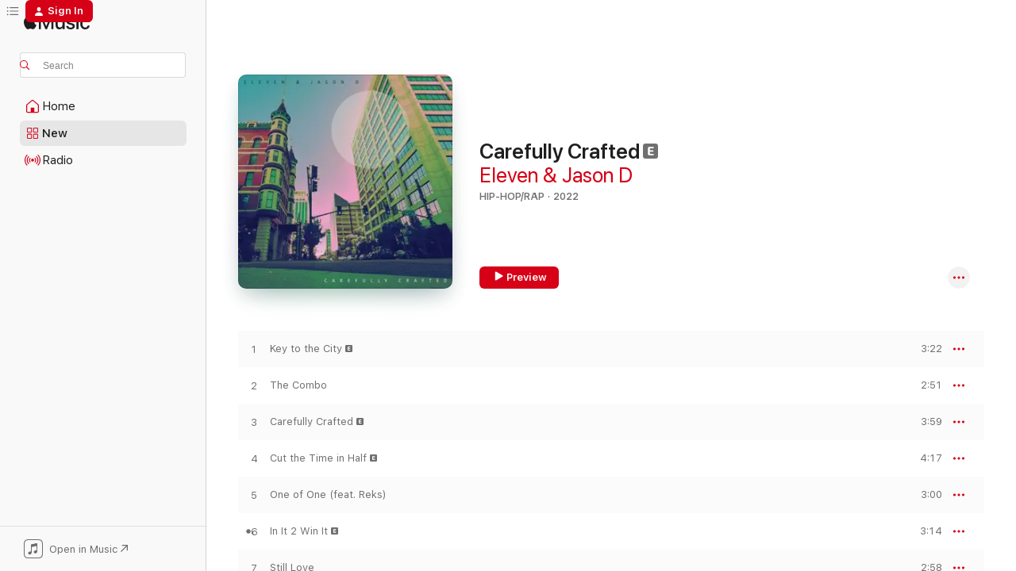

--- FILE ---
content_type: text/html
request_url: https://music.apple.com/us/album/carefully-crafted/1655232748?at=1000lHKX&ct=odesli_http&itsct=odsl_m&itscg=30200&ls=1&app=itunes
body_size: 18110
content:
<!DOCTYPE html>
<html dir="ltr" lang="en-US">
    <head>
        <!-- prettier-ignore -->
        <meta charset="utf-8">
        <!-- prettier-ignore -->
        <meta http-equiv="X-UA-Compatible" content="IE=edge">
        <!-- prettier-ignore -->
        <meta
            name="viewport"
            content="width=device-width,initial-scale=1,interactive-widget=resizes-content"
        >
        <!-- prettier-ignore -->
        <meta name="applicable-device" content="pc,mobile">
        <!-- prettier-ignore -->
        <meta name="referrer" content="strict-origin">
        <!-- prettier-ignore -->
        <link
            rel="apple-touch-icon"
            sizes="180x180"
            href="/assets/favicon/favicon-180.png"
        >
        <!-- prettier-ignore -->
        <link
            rel="icon"
            type="image/png"
            sizes="32x32"
            href="/assets/favicon/favicon-32.png"
        >
        <!-- prettier-ignore -->
        <link
            rel="icon"
            type="image/png"
            sizes="16x16"
            href="/assets/favicon/favicon-16.png"
        >
        <!-- prettier-ignore -->
        <link
            rel="mask-icon"
            href="/assets/favicon/favicon.svg"
            color="#fa233b"
        >
        <!-- prettier-ignore -->
        <link rel="manifest" href="/manifest.json">

        <title>‎Carefully Crafted - Album by Eleven &amp; Jason D - Apple Music</title><!-- HEAD_svelte-1cypuwr_START --><link rel="preconnect" href="//www.apple.com/wss/fonts" crossorigin="anonymous"><link rel="stylesheet" href="//www.apple.com/wss/fonts?families=SF+Pro,v4%7CSF+Pro+Icons,v1&amp;display=swap" type="text/css" referrerpolicy="strict-origin-when-cross-origin"><!-- HEAD_svelte-1cypuwr_END --><!-- HEAD_svelte-eg3hvx_START -->    <meta name="description" content="Listen to Carefully Crafted by Eleven &amp; Jason D on Apple Music. 2022. 9 Songs. Duration: 30 minutes."> <meta name="keywords" content="listen, Carefully Crafted, Eleven &amp; Jason D, music, singles, songs, Hip-Hop/Rap, streaming music, apple music"> <link rel="canonical" href="https://music.apple.com/us/album/carefully-crafted/1655232748">   <link rel="alternate" type="application/json+oembed" href="https://music.apple.com/api/oembed?url=https%3A%2F%2Fmusic.apple.com%2Fus%2Falbum%2Fcarefully-crafted%2F1655232748" title="Carefully Crafted by Eleven &amp; Jason D on Apple Music">  <meta name="al:ios:app_store_id" content="1108187390"> <meta name="al:ios:app_name" content="Apple Music"> <meta name="apple:content_id" content="1655232748"> <meta name="apple:title" content="Carefully Crafted"> <meta name="apple:description" content="Listen to Carefully Crafted by Eleven &amp; Jason D on Apple Music. 2022. 9 Songs. Duration: 30 minutes.">   <meta property="og:title" content="Carefully Crafted by Eleven &amp; Jason D on Apple Music"> <meta property="og:description" content="Album · 2022 · 9 Songs"> <meta property="og:site_name" content="Apple Music - Web Player"> <meta property="og:url" content="https://music.apple.com/us/album/carefully-crafted/1655232748"> <meta property="og:image" content="https://is1-ssl.mzstatic.com/image/thumb/Music122/v4/44/2e/6a/442e6a7e-bd18-9769-c790-d8cadb07190a/198000290986.jpg/1200x630wp-60.jpg"> <meta property="og:image:secure_url" content="https://is1-ssl.mzstatic.com/image/thumb/Music122/v4/44/2e/6a/442e6a7e-bd18-9769-c790-d8cadb07190a/198000290986.jpg/1200x630wp-60.jpg"> <meta property="og:image:alt" content="Carefully Crafted by Eleven &amp; Jason D on Apple Music"> <meta property="og:image:width" content="1200"> <meta property="og:image:height" content="630"> <meta property="og:image:type" content="image/jpg"> <meta property="og:type" content="music.album"> <meta property="og:locale" content="en_US">  <meta property="music:song_count" content="9"> <meta property="music:song" content="https://music.apple.com/us/song/key-to-the-city/1655232749"> <meta property="music:song:preview_url:secure_url" content="https://music.apple.com/us/song/key-to-the-city/1655232749"> <meta property="music:song:disc" content="1"> <meta property="music:song:duration" content="PT3M22S"> <meta property="music:song:track" content="1">  <meta property="music:song" content="https://music.apple.com/us/song/the-combo/1655232750"> <meta property="music:song:preview_url:secure_url" content="https://music.apple.com/us/song/the-combo/1655232750"> <meta property="music:song:disc" content="1"> <meta property="music:song:duration" content="PT2M51S"> <meta property="music:song:track" content="2">  <meta property="music:song" content="https://music.apple.com/us/song/carefully-crafted/1655232751"> <meta property="music:song:preview_url:secure_url" content="https://music.apple.com/us/song/carefully-crafted/1655232751"> <meta property="music:song:disc" content="1"> <meta property="music:song:duration" content="PT3M59S"> <meta property="music:song:track" content="3">  <meta property="music:song" content="https://music.apple.com/us/song/cut-the-time-in-half/1655232752"> <meta property="music:song:preview_url:secure_url" content="https://music.apple.com/us/song/cut-the-time-in-half/1655232752"> <meta property="music:song:disc" content="1"> <meta property="music:song:duration" content="PT4M17S"> <meta property="music:song:track" content="4">  <meta property="music:song" content="https://music.apple.com/us/song/one-of-one-feat-reks/1655232753"> <meta property="music:song:preview_url:secure_url" content="https://music.apple.com/us/song/one-of-one-feat-reks/1655232753"> <meta property="music:song:disc" content="1"> <meta property="music:song:duration" content="PT3M"> <meta property="music:song:track" content="5">  <meta property="music:song" content="https://music.apple.com/us/song/in-it-2-win-it/1655232754"> <meta property="music:song:preview_url:secure_url" content="https://music.apple.com/us/song/in-it-2-win-it/1655232754"> <meta property="music:song:disc" content="1"> <meta property="music:song:duration" content="PT3M14S"> <meta property="music:song:track" content="6">  <meta property="music:song" content="https://music.apple.com/us/song/still-love/1655232755"> <meta property="music:song:preview_url:secure_url" content="https://music.apple.com/us/song/still-love/1655232755"> <meta property="music:song:disc" content="1"> <meta property="music:song:duration" content="PT2M58S"> <meta property="music:song:track" content="7">  <meta property="music:song" content="https://music.apple.com/us/song/perception/1655232756"> <meta property="music:song:preview_url:secure_url" content="https://music.apple.com/us/song/perception/1655232756"> <meta property="music:song:disc" content="1"> <meta property="music:song:duration" content="PT3M51S"> <meta property="music:song:track" content="8">  <meta property="music:song" content="https://music.apple.com/us/song/key-to-the-city-remix/1655232757"> <meta property="music:song:preview_url:secure_url" content="https://music.apple.com/us/song/key-to-the-city-remix/1655232757"> <meta property="music:song:disc" content="1"> <meta property="music:song:duration" content="PT3M21S"> <meta property="music:song:track" content="9">   <meta property="music:musician" content="https://music.apple.com/us/artist/eleven-jason-d/1422435532"> <meta property="music:release_date" content="2022-12-02T00:00:00.000Z">   <meta name="twitter:title" content="Carefully Crafted by Eleven &amp; Jason D on Apple Music"> <meta name="twitter:description" content="Album · 2022 · 9 Songs"> <meta name="twitter:site" content="@AppleMusic"> <meta name="twitter:image" content="https://is1-ssl.mzstatic.com/image/thumb/Music122/v4/44/2e/6a/442e6a7e-bd18-9769-c790-d8cadb07190a/198000290986.jpg/600x600bf-60.jpg"> <meta name="twitter:image:alt" content="Carefully Crafted by Eleven &amp; Jason D on Apple Music"> <meta name="twitter:card" content="summary">       <!-- HTML_TAG_START -->
                <script id=schema:music-album type="application/ld+json">
                    {"@context":"http://schema.org","@type":"MusicAlbum","name":"Carefully Crafted","description":"Listen to Carefully Crafted by Eleven & Jason D on Apple Music. 2022. 9 Songs. Duration: 30 minutes.","citation":[],"tracks":[{"@type":"MusicRecording","name":"Key to the City","duration":"PT3M22S","url":"https://music.apple.com/us/song/key-to-the-city/1655232749","offers":{"@type":"Offer","category":"free","price":0},"audio":{"@type":"AudioObject","potentialAction":{"@type":"ListenAction","expectsAcceptanceOf":{"@type":"Offer","category":"free"},"target":{"@type":"EntryPoint","actionPlatform":"https://music.apple.com/us/song/key-to-the-city/1655232749"}},"name":"Key to the City","contentUrl":"https://audio-ssl.itunes.apple.com/itunes-assets/AudioPreview122/v4/f4/90/8b/f4908b4c-ceef-bbbc-6cad-fe8716314a22/mzaf_1632031849246673734.plus.aac.ep.m4a","duration":"PT3M22S","uploadDate":"2022-12-02","thumbnailUrl":"https://is1-ssl.mzstatic.com/image/thumb/Music122/v4/44/2e/6a/442e6a7e-bd18-9769-c790-d8cadb07190a/198000290986.jpg/1200x630bb.jpg"}},{"@type":"MusicRecording","name":"The Combo","duration":"PT2M51S","url":"https://music.apple.com/us/song/the-combo/1655232750","offers":{"@type":"Offer","category":"free","price":0},"audio":{"@type":"AudioObject","potentialAction":{"@type":"ListenAction","expectsAcceptanceOf":{"@type":"Offer","category":"free"},"target":{"@type":"EntryPoint","actionPlatform":"https://music.apple.com/us/song/the-combo/1655232750"}},"name":"The Combo","contentUrl":"https://audio-ssl.itunes.apple.com/itunes-assets/AudioPreview122/v4/d4/02/13/d40213c2-ab40-e09e-098a-61c668dfe31a/mzaf_18068714583717867831.plus.aac.ep.m4a","duration":"PT2M51S","uploadDate":"2022-12-02","thumbnailUrl":"https://is1-ssl.mzstatic.com/image/thumb/Music122/v4/44/2e/6a/442e6a7e-bd18-9769-c790-d8cadb07190a/198000290986.jpg/1200x630bb.jpg"}},{"@type":"MusicRecording","name":"Carefully Crafted","duration":"PT3M59S","url":"https://music.apple.com/us/song/carefully-crafted/1655232751","offers":{"@type":"Offer","category":"free","price":0},"audio":{"@type":"AudioObject","potentialAction":{"@type":"ListenAction","expectsAcceptanceOf":{"@type":"Offer","category":"free"},"target":{"@type":"EntryPoint","actionPlatform":"https://music.apple.com/us/song/carefully-crafted/1655232751"}},"name":"Carefully Crafted","contentUrl":"https://audio-ssl.itunes.apple.com/itunes-assets/AudioPreview122/v4/95/75/b7/9575b788-2ade-e149-06b9-8cf874c58165/mzaf_3054056475050042824.plus.aac.ep.m4a","duration":"PT3M59S","uploadDate":"2022-09-09","thumbnailUrl":"https://is1-ssl.mzstatic.com/image/thumb/Music122/v4/44/2e/6a/442e6a7e-bd18-9769-c790-d8cadb07190a/198000290986.jpg/1200x630bb.jpg"}},{"@type":"MusicRecording","name":"Cut the Time in Half","duration":"PT4M17S","url":"https://music.apple.com/us/song/cut-the-time-in-half/1655232752","offers":{"@type":"Offer","category":"free","price":0},"audio":{"@type":"AudioObject","potentialAction":{"@type":"ListenAction","expectsAcceptanceOf":{"@type":"Offer","category":"free"},"target":{"@type":"EntryPoint","actionPlatform":"https://music.apple.com/us/song/cut-the-time-in-half/1655232752"}},"name":"Cut the Time in Half","contentUrl":"https://audio-ssl.itunes.apple.com/itunes-assets/AudioPreview112/v4/13/1a/47/131a476b-7128-38b4-d5d0-1b827fe4c83b/mzaf_1293831170744424093.plus.aac.ep.m4a","duration":"PT4M17S","uploadDate":"2022-12-02","thumbnailUrl":"https://is1-ssl.mzstatic.com/image/thumb/Music122/v4/44/2e/6a/442e6a7e-bd18-9769-c790-d8cadb07190a/198000290986.jpg/1200x630bb.jpg"}},{"@type":"MusicRecording","name":"One of One (feat. Reks)","duration":"PT3M","url":"https://music.apple.com/us/song/one-of-one-feat-reks/1655232753","offers":{"@type":"Offer","category":"free","price":0},"audio":{"@type":"AudioObject","potentialAction":{"@type":"ListenAction","expectsAcceptanceOf":{"@type":"Offer","category":"free"},"target":{"@type":"EntryPoint","actionPlatform":"https://music.apple.com/us/song/one-of-one-feat-reks/1655232753"}},"name":"One of One (feat. Reks)","contentUrl":"https://audio-ssl.itunes.apple.com/itunes-assets/AudioPreview122/v4/ef/15/54/ef15549a-3e27-2e17-41d2-6e673b7eb27b/mzaf_7840427433275552386.plus.aac.ep.m4a","duration":"PT3M","uploadDate":"2022-12-02","thumbnailUrl":"https://is1-ssl.mzstatic.com/image/thumb/Music122/v4/44/2e/6a/442e6a7e-bd18-9769-c790-d8cadb07190a/198000290986.jpg/1200x630bb.jpg"}},{"@type":"MusicRecording","name":"In It 2 Win It","duration":"PT3M14S","url":"https://music.apple.com/us/song/in-it-2-win-it/1655232754","offers":{"@type":"Offer","category":"free","price":0},"audio":{"@type":"AudioObject","potentialAction":{"@type":"ListenAction","expectsAcceptanceOf":{"@type":"Offer","category":"free"},"target":{"@type":"EntryPoint","actionPlatform":"https://music.apple.com/us/song/in-it-2-win-it/1655232754"}},"name":"In It 2 Win It","contentUrl":"https://audio-ssl.itunes.apple.com/itunes-assets/AudioPreview122/v4/12/2d/37/122d37ce-6efc-e3b1-71e7-39632a167324/mzaf_16843495551589886695.plus.aac.ep.m4a","duration":"PT3M14S","uploadDate":"2022-12-02","thumbnailUrl":"https://is1-ssl.mzstatic.com/image/thumb/Music122/v4/44/2e/6a/442e6a7e-bd18-9769-c790-d8cadb07190a/198000290986.jpg/1200x630bb.jpg"}},{"@type":"MusicRecording","name":"Still Love","duration":"PT2M58S","url":"https://music.apple.com/us/song/still-love/1655232755","offers":{"@type":"Offer","category":"free","price":0},"audio":{"@type":"AudioObject","potentialAction":{"@type":"ListenAction","expectsAcceptanceOf":{"@type":"Offer","category":"free"},"target":{"@type":"EntryPoint","actionPlatform":"https://music.apple.com/us/song/still-love/1655232755"}},"name":"Still Love","contentUrl":"https://audio-ssl.itunes.apple.com/itunes-assets/AudioPreview122/v4/18/b7/1c/18b71cf4-a3a2-d376-298b-7b04e2c1b7bf/mzaf_5502226283959499634.plus.aac.ep.m4a","duration":"PT2M58S","uploadDate":"2021-06-09","thumbnailUrl":"https://is1-ssl.mzstatic.com/image/thumb/Music122/v4/44/2e/6a/442e6a7e-bd18-9769-c790-d8cadb07190a/198000290986.jpg/1200x630bb.jpg"}},{"@type":"MusicRecording","name":"Perception","duration":"PT3M51S","url":"https://music.apple.com/us/song/perception/1655232756","offers":{"@type":"Offer","category":"free","price":0},"audio":{"@type":"AudioObject","potentialAction":{"@type":"ListenAction","expectsAcceptanceOf":{"@type":"Offer","category":"free"},"target":{"@type":"EntryPoint","actionPlatform":"https://music.apple.com/us/song/perception/1655232756"}},"name":"Perception","contentUrl":"https://audio-ssl.itunes.apple.com/itunes-assets/AudioPreview122/v4/06/ea/3f/06ea3fa3-194a-8f19-f558-18ff30f62cd8/mzaf_9764309284081593588.plus.aac.ep.m4a","duration":"PT3M51S","uploadDate":"2022-12-02","thumbnailUrl":"https://is1-ssl.mzstatic.com/image/thumb/Music122/v4/44/2e/6a/442e6a7e-bd18-9769-c790-d8cadb07190a/198000290986.jpg/1200x630bb.jpg"}},{"@type":"MusicRecording","name":"Key to the City Remix","duration":"PT3M21S","url":"https://music.apple.com/us/song/key-to-the-city-remix/1655232757","offers":{"@type":"Offer","category":"free","price":0},"audio":{"@type":"AudioObject","potentialAction":{"@type":"ListenAction","expectsAcceptanceOf":{"@type":"Offer","category":"free"},"target":{"@type":"EntryPoint","actionPlatform":"https://music.apple.com/us/song/key-to-the-city-remix/1655232757"}},"name":"Key to the City Remix","contentUrl":"https://audio-ssl.itunes.apple.com/itunes-assets/AudioPreview122/v4/e7/ba/f7/e7baf7a4-919d-1d24-acae-3a74bee591a3/mzaf_1194791137345603223.plus.aac.ep.m4a","duration":"PT3M21S","uploadDate":"2022-12-02","thumbnailUrl":"https://is1-ssl.mzstatic.com/image/thumb/Music122/v4/44/2e/6a/442e6a7e-bd18-9769-c790-d8cadb07190a/198000290986.jpg/1200x630bb.jpg"}}],"workExample":[{"@type":"MusicAlbum","image":"https://is1-ssl.mzstatic.com/image/thumb/Music123/v4/91/67/62/91676246-695d-810a-2cf0-6e4fb01acc76/194660405739.jpg/1200x630bb.jpg","url":"https://music.apple.com/us/album/strike-back/1503630463","name":"Strike Back"},{"@type":"MusicAlbum","image":"https://is1-ssl.mzstatic.com/image/thumb/Music125/v4/10/f8/1a/10f81a59-a19d-dc2a-738a-1f278a4bceec/195999487342.jpg/1200x630bb.jpg","url":"https://music.apple.com/us/album/key-to-the-city-single/1564947765","name":"Key to the City - Single"},{"@type":"MusicAlbum","image":"https://is1-ssl.mzstatic.com/image/thumb/Music126/v4/d8/c9/0d/d8c90d0a-1c99-0ff7-2588-c56e9f8535ed/198002239426.jpg/1200x630bb.jpg","url":"https://music.apple.com/us/album/one-of-one-feat-reks-single/1593966057","name":"One of One (feat. Reks) - Single"},{"@type":"MusicAlbum","image":"https://is1-ssl.mzstatic.com/image/thumb/Music122/v4/bb/35/66/bb356633-df30-dc60-393b-27b3ddad821d/198002239433.jpg/1200x630bb.jpg","url":"https://music.apple.com/us/album/carefully-crafted-single/1640011564","name":"Carefully Crafted - Single"},{"@type":"MusicAlbum","image":"https://is1-ssl.mzstatic.com/image/thumb/Music118/v4/93/3d/95/933d95d1-0e84-a8a6-bfb1-6bc484eac42e/192914696704.jpg/1200x630bb.jpg","url":"https://music.apple.com/us/album/e-j/1422436334","name":"E & J"},{"@type":"MusicAlbum","image":"https://is1-ssl.mzstatic.com/image/thumb/Music128/v4/68/e2/78/68e278b9-e027-c674-4da4-d9e3f12752a1/192914696711.jpg/1200x630bb.jpg","url":"https://music.apple.com/us/album/no-exceptions/1422405971","name":"No Exceptions"},{"@type":"MusicAlbum","image":"https://is1-ssl.mzstatic.com/image/thumb/Music125/v4/d8/7a/84/d87a843e-d740-9781-d223-929bca640fbb/195999487366.jpg/1200x630bb.jpg","url":"https://music.apple.com/us/album/the-combo-single/1574973045","name":"The Combo - Single"},{"@type":"MusicAlbum","image":"https://is1-ssl.mzstatic.com/image/thumb/Music125/v4/85/82/3d/85823db4-68a1-70d3-754b-87c1bab93925/195999487380.jpg/1200x630bb.jpg","url":"https://music.apple.com/us/album/still-love-single/1570344000","name":"Still Love - Single"},{"@type":"MusicRecording","name":"Key to the City","duration":"PT3M22S","url":"https://music.apple.com/us/song/key-to-the-city/1655232749","offers":{"@type":"Offer","category":"free","price":0},"audio":{"@type":"AudioObject","potentialAction":{"@type":"ListenAction","expectsAcceptanceOf":{"@type":"Offer","category":"free"},"target":{"@type":"EntryPoint","actionPlatform":"https://music.apple.com/us/song/key-to-the-city/1655232749"}},"name":"Key to the City","contentUrl":"https://audio-ssl.itunes.apple.com/itunes-assets/AudioPreview122/v4/f4/90/8b/f4908b4c-ceef-bbbc-6cad-fe8716314a22/mzaf_1632031849246673734.plus.aac.ep.m4a","duration":"PT3M22S","uploadDate":"2022-12-02","thumbnailUrl":"https://is1-ssl.mzstatic.com/image/thumb/Music122/v4/44/2e/6a/442e6a7e-bd18-9769-c790-d8cadb07190a/198000290986.jpg/1200x630bb.jpg"}},{"@type":"MusicRecording","name":"The Combo","duration":"PT2M51S","url":"https://music.apple.com/us/song/the-combo/1655232750","offers":{"@type":"Offer","category":"free","price":0},"audio":{"@type":"AudioObject","potentialAction":{"@type":"ListenAction","expectsAcceptanceOf":{"@type":"Offer","category":"free"},"target":{"@type":"EntryPoint","actionPlatform":"https://music.apple.com/us/song/the-combo/1655232750"}},"name":"The Combo","contentUrl":"https://audio-ssl.itunes.apple.com/itunes-assets/AudioPreview122/v4/d4/02/13/d40213c2-ab40-e09e-098a-61c668dfe31a/mzaf_18068714583717867831.plus.aac.ep.m4a","duration":"PT2M51S","uploadDate":"2022-12-02","thumbnailUrl":"https://is1-ssl.mzstatic.com/image/thumb/Music122/v4/44/2e/6a/442e6a7e-bd18-9769-c790-d8cadb07190a/198000290986.jpg/1200x630bb.jpg"}},{"@type":"MusicRecording","name":"Carefully Crafted","duration":"PT3M59S","url":"https://music.apple.com/us/song/carefully-crafted/1655232751","offers":{"@type":"Offer","category":"free","price":0},"audio":{"@type":"AudioObject","potentialAction":{"@type":"ListenAction","expectsAcceptanceOf":{"@type":"Offer","category":"free"},"target":{"@type":"EntryPoint","actionPlatform":"https://music.apple.com/us/song/carefully-crafted/1655232751"}},"name":"Carefully Crafted","contentUrl":"https://audio-ssl.itunes.apple.com/itunes-assets/AudioPreview122/v4/95/75/b7/9575b788-2ade-e149-06b9-8cf874c58165/mzaf_3054056475050042824.plus.aac.ep.m4a","duration":"PT3M59S","uploadDate":"2022-09-09","thumbnailUrl":"https://is1-ssl.mzstatic.com/image/thumb/Music122/v4/44/2e/6a/442e6a7e-bd18-9769-c790-d8cadb07190a/198000290986.jpg/1200x630bb.jpg"}},{"@type":"MusicRecording","name":"Cut the Time in Half","duration":"PT4M17S","url":"https://music.apple.com/us/song/cut-the-time-in-half/1655232752","offers":{"@type":"Offer","category":"free","price":0},"audio":{"@type":"AudioObject","potentialAction":{"@type":"ListenAction","expectsAcceptanceOf":{"@type":"Offer","category":"free"},"target":{"@type":"EntryPoint","actionPlatform":"https://music.apple.com/us/song/cut-the-time-in-half/1655232752"}},"name":"Cut the Time in Half","contentUrl":"https://audio-ssl.itunes.apple.com/itunes-assets/AudioPreview112/v4/13/1a/47/131a476b-7128-38b4-d5d0-1b827fe4c83b/mzaf_1293831170744424093.plus.aac.ep.m4a","duration":"PT4M17S","uploadDate":"2022-12-02","thumbnailUrl":"https://is1-ssl.mzstatic.com/image/thumb/Music122/v4/44/2e/6a/442e6a7e-bd18-9769-c790-d8cadb07190a/198000290986.jpg/1200x630bb.jpg"}},{"@type":"MusicRecording","name":"One of One (feat. Reks)","duration":"PT3M","url":"https://music.apple.com/us/song/one-of-one-feat-reks/1655232753","offers":{"@type":"Offer","category":"free","price":0},"audio":{"@type":"AudioObject","potentialAction":{"@type":"ListenAction","expectsAcceptanceOf":{"@type":"Offer","category":"free"},"target":{"@type":"EntryPoint","actionPlatform":"https://music.apple.com/us/song/one-of-one-feat-reks/1655232753"}},"name":"One of One (feat. Reks)","contentUrl":"https://audio-ssl.itunes.apple.com/itunes-assets/AudioPreview122/v4/ef/15/54/ef15549a-3e27-2e17-41d2-6e673b7eb27b/mzaf_7840427433275552386.plus.aac.ep.m4a","duration":"PT3M","uploadDate":"2022-12-02","thumbnailUrl":"https://is1-ssl.mzstatic.com/image/thumb/Music122/v4/44/2e/6a/442e6a7e-bd18-9769-c790-d8cadb07190a/198000290986.jpg/1200x630bb.jpg"}},{"@type":"MusicRecording","name":"In It 2 Win It","duration":"PT3M14S","url":"https://music.apple.com/us/song/in-it-2-win-it/1655232754","offers":{"@type":"Offer","category":"free","price":0},"audio":{"@type":"AudioObject","potentialAction":{"@type":"ListenAction","expectsAcceptanceOf":{"@type":"Offer","category":"free"},"target":{"@type":"EntryPoint","actionPlatform":"https://music.apple.com/us/song/in-it-2-win-it/1655232754"}},"name":"In It 2 Win It","contentUrl":"https://audio-ssl.itunes.apple.com/itunes-assets/AudioPreview122/v4/12/2d/37/122d37ce-6efc-e3b1-71e7-39632a167324/mzaf_16843495551589886695.plus.aac.ep.m4a","duration":"PT3M14S","uploadDate":"2022-12-02","thumbnailUrl":"https://is1-ssl.mzstatic.com/image/thumb/Music122/v4/44/2e/6a/442e6a7e-bd18-9769-c790-d8cadb07190a/198000290986.jpg/1200x630bb.jpg"}},{"@type":"MusicRecording","name":"Still Love","duration":"PT2M58S","url":"https://music.apple.com/us/song/still-love/1655232755","offers":{"@type":"Offer","category":"free","price":0},"audio":{"@type":"AudioObject","potentialAction":{"@type":"ListenAction","expectsAcceptanceOf":{"@type":"Offer","category":"free"},"target":{"@type":"EntryPoint","actionPlatform":"https://music.apple.com/us/song/still-love/1655232755"}},"name":"Still Love","contentUrl":"https://audio-ssl.itunes.apple.com/itunes-assets/AudioPreview122/v4/18/b7/1c/18b71cf4-a3a2-d376-298b-7b04e2c1b7bf/mzaf_5502226283959499634.plus.aac.ep.m4a","duration":"PT2M58S","uploadDate":"2021-06-09","thumbnailUrl":"https://is1-ssl.mzstatic.com/image/thumb/Music122/v4/44/2e/6a/442e6a7e-bd18-9769-c790-d8cadb07190a/198000290986.jpg/1200x630bb.jpg"}},{"@type":"MusicRecording","name":"Perception","duration":"PT3M51S","url":"https://music.apple.com/us/song/perception/1655232756","offers":{"@type":"Offer","category":"free","price":0},"audio":{"@type":"AudioObject","potentialAction":{"@type":"ListenAction","expectsAcceptanceOf":{"@type":"Offer","category":"free"},"target":{"@type":"EntryPoint","actionPlatform":"https://music.apple.com/us/song/perception/1655232756"}},"name":"Perception","contentUrl":"https://audio-ssl.itunes.apple.com/itunes-assets/AudioPreview122/v4/06/ea/3f/06ea3fa3-194a-8f19-f558-18ff30f62cd8/mzaf_9764309284081593588.plus.aac.ep.m4a","duration":"PT3M51S","uploadDate":"2022-12-02","thumbnailUrl":"https://is1-ssl.mzstatic.com/image/thumb/Music122/v4/44/2e/6a/442e6a7e-bd18-9769-c790-d8cadb07190a/198000290986.jpg/1200x630bb.jpg"}},{"@type":"MusicRecording","name":"Key to the City Remix","duration":"PT3M21S","url":"https://music.apple.com/us/song/key-to-the-city-remix/1655232757","offers":{"@type":"Offer","category":"free","price":0},"audio":{"@type":"AudioObject","potentialAction":{"@type":"ListenAction","expectsAcceptanceOf":{"@type":"Offer","category":"free"},"target":{"@type":"EntryPoint","actionPlatform":"https://music.apple.com/us/song/key-to-the-city-remix/1655232757"}},"name":"Key to the City Remix","contentUrl":"https://audio-ssl.itunes.apple.com/itunes-assets/AudioPreview122/v4/e7/ba/f7/e7baf7a4-919d-1d24-acae-3a74bee591a3/mzaf_1194791137345603223.plus.aac.ep.m4a","duration":"PT3M21S","uploadDate":"2022-12-02","thumbnailUrl":"https://is1-ssl.mzstatic.com/image/thumb/Music122/v4/44/2e/6a/442e6a7e-bd18-9769-c790-d8cadb07190a/198000290986.jpg/1200x630bb.jpg"}}],"url":"https://music.apple.com/us/album/carefully-crafted/1655232748","image":"https://is1-ssl.mzstatic.com/image/thumb/Music122/v4/44/2e/6a/442e6a7e-bd18-9769-c790-d8cadb07190a/198000290986.jpg/1200x630bb.jpg","potentialAction":{"@type":"ListenAction","expectsAcceptanceOf":{"@type":"Offer","category":"free"},"target":{"@type":"EntryPoint","actionPlatform":"https://music.apple.com/us/album/carefully-crafted/1655232748"}},"genre":["Hip-Hop/Rap","Music"],"datePublished":"2022-12-02","byArtist":[{"@type":"MusicGroup","url":"https://music.apple.com/us/artist/eleven-jason-d/1422435532","name":"Eleven & Jason D"}]}
                </script>
                <!-- HTML_TAG_END -->    <!-- HEAD_svelte-eg3hvx_END -->
      <script type="module" crossorigin src="/assets/index~90a29058ba.js"></script>
      <link rel="stylesheet" href="/assets/index~fbf29d0525.css">
      <script type="module">import.meta.url;import("_").catch(()=>1);async function* g(){};window.__vite_is_modern_browser=true;</script>
      <script type="module">!function(){if(window.__vite_is_modern_browser)return;console.warn("vite: loading legacy chunks, syntax error above and the same error below should be ignored");var e=document.getElementById("vite-legacy-polyfill"),n=document.createElement("script");n.src=e.src,n.onload=function(){System.import(document.getElementById('vite-legacy-entry').getAttribute('data-src'))},document.body.appendChild(n)}();</script>
    </head>
    <body>
        
        <script
            async
            src="/includes/js-cdn/musickit/v3/amp/musickit.js"
        ></script>
        <script
            type="module"
            async
            src="/includes/js-cdn/musickit/v3/components/musickit-components/musickit-components.esm.js"
        ></script>
        <script
            nomodule
            async
            src="/includes/js-cdn/musickit/v3/components/musickit-components/musickit-components.js"
        ></script>
        <svg style="display: none" xmlns="http://www.w3.org/2000/svg">
            <symbol id="play-circle-fill" viewBox="0 0 60 60">
                <path
                    class="icon-circle-fill__circle"
                    fill="var(--iconCircleFillBG, transparent)"
                    d="M30 60c16.411 0 30-13.617 30-30C60 13.588 46.382 0 29.971 0 13.588 0 .001 13.588.001 30c0 16.383 13.617 30 30 30Z"
                />
                <path
                    fill="var(--iconFillArrow, var(--keyColor, black))"
                    d="M24.411 41.853c-1.41.853-3.028.177-3.028-1.294V19.47c0-1.44 1.735-2.058 3.028-1.294l17.265 10.235a1.89 1.89 0 0 1 0 3.265L24.411 41.853Z"
                />
            </symbol>
        </svg>
        <div class="body-container">
              <div class="app-container svelte-t3vj1e" data-testid="app-container">   <div class="header svelte-rjjbqs" data-testid="header"><nav data-testid="navigation" class="navigation svelte-13li0vp"><div class="navigation__header svelte-13li0vp"><div data-testid="logo" class="logo svelte-1o7dz8w"> <a aria-label="Apple Music" role="img" href="https://music.apple.com/us/home" class="svelte-1o7dz8w"><svg height="20" viewBox="0 0 83 20" width="83" xmlns="http://www.w3.org/2000/svg" class="logo" aria-hidden="true"><path d="M34.752 19.746V6.243h-.088l-5.433 13.503h-2.074L21.711 6.243h-.087v13.503h-2.548V1.399h3.235l5.833 14.621h.1l5.82-14.62h3.248v18.347h-2.56zm16.649 0h-2.586v-2.263h-.062c-.725 1.602-2.061 2.504-4.072 2.504-2.86 0-4.61-1.894-4.61-4.958V6.37h2.698v8.125c0 2.034.95 3.127 2.81 3.127 1.95 0 3.124-1.373 3.124-3.458V6.37H51.4v13.376zm7.394-13.618c3.06 0 5.046 1.73 5.134 4.196h-2.536c-.15-1.296-1.087-2.11-2.598-2.11-1.462 0-2.436.724-2.436 1.793 0 .839.6 1.41 2.023 1.741l2.136.496c2.686.636 3.71 1.704 3.71 3.636 0 2.442-2.236 4.12-5.333 4.12-3.285 0-5.26-1.64-5.509-4.183h2.673c.25 1.398 1.187 2.085 2.836 2.085 1.623 0 2.623-.687 2.623-1.78 0-.865-.487-1.373-1.924-1.704l-2.136-.508c-2.498-.585-3.735-1.806-3.735-3.75 0-2.391 2.049-4.032 5.072-4.032zM66.1 2.836c0-.878.7-1.577 1.561-1.577.862 0 1.55.7 1.55 1.577 0 .864-.688 1.576-1.55 1.576a1.573 1.573 0 0 1-1.56-1.576zm.212 3.534h2.698v13.376h-2.698zm14.089 4.603c-.275-1.424-1.324-2.556-3.085-2.556-2.086 0-3.46 1.767-3.46 4.64 0 2.938 1.386 4.642 3.485 4.642 1.66 0 2.748-.928 3.06-2.48H83C82.713 18.067 80.477 20 77.317 20c-3.76 0-6.208-2.62-6.208-6.942 0-4.247 2.448-6.93 6.183-6.93 3.385 0 5.446 2.213 5.683 4.845h-2.573zM10.824 3.189c-.698.834-1.805 1.496-2.913 1.398-.145-1.128.41-2.33 1.036-3.065C9.644.662 10.848.05 11.835 0c.121 1.178-.336 2.33-1.01 3.19zm.999 1.619c.624.049 2.425.244 3.578 1.98-.096.074-2.137 1.272-2.113 3.79.024 3.01 2.593 4.012 2.617 4.037-.024.074-.407 1.419-1.344 2.812-.817 1.224-1.657 2.422-3.002 2.447-1.297.024-1.73-.783-3.218-.783-1.489 0-1.97.758-3.194.807-1.297.048-2.28-1.297-3.097-2.52C.368 14.908-.904 10.408.825 7.375c.84-1.516 2.377-2.47 4.034-2.495 1.273-.023 2.45.857 3.218.857.769 0 2.137-1.027 3.746-.93z"></path></svg></a>   </div> <div class="search-input-wrapper svelte-nrtdem" data-testid="search-input"><div data-testid="amp-search-input" aria-controls="search-suggestions" aria-expanded="false" aria-haspopup="listbox" aria-owns="search-suggestions" class="search-input-container svelte-rg26q6" tabindex="-1" role=""><div class="flex-container svelte-rg26q6"><form id="search-input-form" class="svelte-rg26q6"><svg height="16" width="16" viewBox="0 0 16 16" class="search-svg" aria-hidden="true"><path d="M11.87 10.835c.018.015.035.03.051.047l3.864 3.863a.735.735 0 1 1-1.04 1.04l-3.863-3.864a.744.744 0 0 1-.047-.051 6.667 6.667 0 1 1 1.035-1.035zM6.667 12a5.333 5.333 0 1 0 0-10.667 5.333 5.333 0 0 0 0 10.667z"></path></svg> <input aria-autocomplete="list" aria-multiline="false" aria-controls="search-suggestions" placeholder="Search" spellcheck="false" autocomplete="off" autocorrect="off" autocapitalize="off" type="text" inputmode="search" class="search-input__text-field svelte-rg26q6" data-testid="search-input__text-field"></form> </div> <div data-testid="search-scope-bar"></div>   </div> </div></div> <div data-testid="navigation-content" class="navigation__content svelte-13li0vp" id="navigation" aria-hidden="false"><div class="navigation__scrollable-container svelte-13li0vp"><div data-testid="navigation-items-primary" class="navigation-items navigation-items--primary svelte-ng61m8"> <ul class="navigation-items__list svelte-ng61m8">  <li class="navigation-item navigation-item__home svelte-1a5yt87" aria-selected="false" data-testid="navigation-item"> <a href="https://music.apple.com/us/home" class="navigation-item__link svelte-1a5yt87" role="button" data-testid="home" aria-pressed="false"><div class="navigation-item__content svelte-zhx7t9"> <span class="navigation-item__icon svelte-zhx7t9"> <svg width="24" height="24" viewBox="0 0 24 24" xmlns="http://www.w3.org/2000/svg" aria-hidden="true"><path d="M5.93 20.16a1.94 1.94 0 0 1-1.43-.502c-.334-.335-.502-.794-.502-1.393v-7.142c0-.362.062-.688.177-.953.123-.264.326-.529.6-.75l6.145-5.157c.176-.141.344-.247.52-.318.176-.07.362-.105.564-.105.194 0 .388.035.565.105.176.07.352.177.52.318l6.146 5.158c.273.23.467.476.59.75.124.264.177.59.177.96v7.134c0 .59-.159 1.058-.503 1.393-.335.335-.811.503-1.428.503H5.929Zm12.14-1.172c.221 0 .406-.07.547-.212a.688.688 0 0 0 .22-.511v-7.142c0-.177-.026-.344-.087-.459a.97.97 0 0 0-.265-.353l-6.154-5.149a.756.756 0 0 0-.177-.115.37.37 0 0 0-.15-.035.37.37 0 0 0-.158.035l-.177.115-6.145 5.15a.982.982 0 0 0-.274.352 1.13 1.13 0 0 0-.088.468v7.133c0 .203.08.379.23.511a.744.744 0 0 0 .546.212h12.133Zm-8.323-4.7c0-.176.062-.326.177-.432a.6.6 0 0 1 .423-.159h3.315c.176 0 .326.053.432.16s.159.255.159.431v4.973H9.756v-4.973Z"></path></svg> </span> <span class="navigation-item__label svelte-zhx7t9"> Home </span> </div></a>  </li>  <li class="navigation-item navigation-item__new svelte-1a5yt87" aria-selected="false" data-testid="navigation-item"> <a href="https://music.apple.com/us/new" class="navigation-item__link svelte-1a5yt87" role="button" data-testid="new" aria-pressed="false"><div class="navigation-item__content svelte-zhx7t9"> <span class="navigation-item__icon svelte-zhx7t9"> <svg height="24" viewBox="0 0 24 24" width="24" aria-hidden="true"><path d="M9.92 11.354c.966 0 1.453-.487 1.453-1.49v-3.4c0-1.004-.487-1.483-1.453-1.483H6.452C5.487 4.981 5 5.46 5 6.464v3.4c0 1.003.487 1.49 1.452 1.49zm7.628 0c.965 0 1.452-.487 1.452-1.49v-3.4c0-1.004-.487-1.483-1.452-1.483h-3.46c-.974 0-1.46.479-1.46 1.483v3.4c0 1.003.486 1.49 1.46 1.49zm-7.65-1.073h-3.43c-.266 0-.396-.137-.396-.418v-3.4c0-.273.13-.41.396-.41h3.43c.265 0 .402.137.402.41v3.4c0 .281-.137.418-.403.418zm7.634 0h-3.43c-.273 0-.402-.137-.402-.418v-3.4c0-.273.129-.41.403-.41h3.43c.265 0 .395.137.395.41v3.4c0 .281-.13.418-.396.418zm-7.612 8.7c.966 0 1.453-.48 1.453-1.483v-3.407c0-.996-.487-1.483-1.453-1.483H6.452c-.965 0-1.452.487-1.452 1.483v3.407c0 1.004.487 1.483 1.452 1.483zm7.628 0c.965 0 1.452-.48 1.452-1.483v-3.407c0-.996-.487-1.483-1.452-1.483h-3.46c-.974 0-1.46.487-1.46 1.483v3.407c0 1.004.486 1.483 1.46 1.483zm-7.65-1.072h-3.43c-.266 0-.396-.137-.396-.41v-3.4c0-.282.13-.418.396-.418h3.43c.265 0 .402.136.402.418v3.4c0 .273-.137.41-.403.41zm7.634 0h-3.43c-.273 0-.402-.137-.402-.41v-3.4c0-.282.129-.418.403-.418h3.43c.265 0 .395.136.395.418v3.4c0 .273-.13.41-.396.41z" fill-opacity=".95"></path></svg> </span> <span class="navigation-item__label svelte-zhx7t9"> New </span> </div></a>  </li>  <li class="navigation-item navigation-item__radio svelte-1a5yt87" aria-selected="false" data-testid="navigation-item"> <a href="https://music.apple.com/us/radio" class="navigation-item__link svelte-1a5yt87" role="button" data-testid="radio" aria-pressed="false"><div class="navigation-item__content svelte-zhx7t9"> <span class="navigation-item__icon svelte-zhx7t9"> <svg width="24" height="24" viewBox="0 0 24 24" xmlns="http://www.w3.org/2000/svg" aria-hidden="true"><path d="M19.359 18.57C21.033 16.818 22 14.461 22 11.89s-.967-4.93-2.641-6.68c-.276-.292-.653-.26-.868-.023-.222.246-.176.591.085.868 1.466 1.535 2.272 3.593 2.272 5.835 0 2.241-.806 4.3-2.272 5.835-.261.268-.307.621-.085.86.215.245.592.276.868-.016zm-13.85.014c.222-.238.176-.59-.085-.86-1.474-1.535-2.272-3.593-2.272-5.834 0-2.242.798-4.3 2.272-5.835.261-.277.307-.622.085-.868-.215-.238-.592-.269-.868.023C2.967 6.96 2 9.318 2 11.89s.967 4.929 2.641 6.68c.276.29.653.26.868.014zm1.957-1.873c.223-.253.162-.583-.1-.867-.951-1.068-1.473-2.45-1.473-3.954 0-1.505.522-2.887 1.474-3.954.26-.284.322-.614.1-.876-.23-.26-.622-.26-.891.039-1.175 1.274-1.827 2.963-1.827 4.79 0 1.82.652 3.517 1.827 4.784.269.3.66.307.89.038zm9.958-.038c1.175-1.267 1.827-2.964 1.827-4.783 0-1.828-.652-3.517-1.827-4.791-.269-.3-.66-.3-.89-.039-.23.262-.162.592.092.876.96 1.067 1.481 2.449 1.481 3.954 0 1.504-.522 2.886-1.481 3.954-.254.284-.323.614-.092.867.23.269.621.261.89-.038zm-8.061-1.966c.23-.26.13-.568-.092-.883-.415-.522-.63-1.197-.63-1.934 0-.737.215-1.413.63-1.943.222-.307.322-.614.092-.875s-.653-.261-.906.054a4.385 4.385 0 0 0-.968 2.764 4.38 4.38 0 0 0 .968 2.756c.253.322.675.322.906.061zm6.18-.061a4.38 4.38 0 0 0 .968-2.756 4.385 4.385 0 0 0-.968-2.764c-.253-.315-.675-.315-.906-.054-.23.261-.138.568.092.875.415.53.63 1.206.63 1.943 0 .737-.215 1.412-.63 1.934-.23.315-.322.622-.092.883s.653.261.906-.061zm-3.547-.967c.96 0 1.789-.814 1.789-1.797s-.83-1.789-1.789-1.789c-.96 0-1.781.806-1.781 1.789 0 .983.821 1.797 1.781 1.797z"></path></svg> </span> <span class="navigation-item__label svelte-zhx7t9"> Radio </span> </div></a>  </li>  <li class="navigation-item navigation-item__search svelte-1a5yt87" aria-selected="false" data-testid="navigation-item"> <a href="https://music.apple.com/us/search" class="navigation-item__link svelte-1a5yt87" role="button" data-testid="search" aria-pressed="false"><div class="navigation-item__content svelte-zhx7t9"> <span class="navigation-item__icon svelte-zhx7t9"> <svg height="24" viewBox="0 0 24 24" width="24" aria-hidden="true"><path d="M17.979 18.553c.476 0 .813-.366.813-.835a.807.807 0 0 0-.235-.586l-3.45-3.457a5.61 5.61 0 0 0 1.158-3.413c0-3.098-2.535-5.633-5.633-5.633C7.542 4.63 5 7.156 5 10.262c0 3.098 2.534 5.632 5.632 5.632a5.614 5.614 0 0 0 3.274-1.055l3.472 3.472a.835.835 0 0 0 .6.242zm-7.347-3.875c-2.417 0-4.416-2-4.416-4.416 0-2.417 2-4.417 4.416-4.417 2.417 0 4.417 2 4.417 4.417s-2 4.416-4.417 4.416z" fill-opacity=".95"></path></svg> </span> <span class="navigation-item__label svelte-zhx7t9"> Search </span> </div></a>  </li></ul> </div>   </div> <div class="navigation__native-cta"><div slot="native-cta"><div data-testid="native-cta" class="native-cta svelte-1t4vswz  native-cta--authenticated"><button class="native-cta__button svelte-1t4vswz" data-testid="native-cta-button"><span class="native-cta__app-icon svelte-1t4vswz"><svg width="24" height="24" xmlns="http://www.w3.org/2000/svg" xml:space="preserve" style="fill-rule:evenodd;clip-rule:evenodd;stroke-linejoin:round;stroke-miterlimit:2" viewBox="0 0 24 24" slot="app-icon" aria-hidden="true"><path d="M22.567 1.496C21.448.393 19.956.045 17.293.045H6.566c-2.508 0-4.028.376-5.12 1.465C.344 2.601 0 4.09 0 6.611v10.727c0 2.695.33 4.18 1.432 5.257 1.106 1.103 2.595 1.45 5.275 1.45h10.586c2.663 0 4.169-.347 5.274-1.45C23.656 21.504 24 20.033 24 17.338V6.752c0-2.694-.344-4.179-1.433-5.256Zm.411 4.9v11.299c0 1.898-.338 3.286-1.188 4.137-.851.864-2.256 1.191-4.141 1.191H6.35c-1.884 0-3.303-.341-4.154-1.191-.85-.851-1.174-2.239-1.174-4.137V6.54c0-2.014.324-3.445 1.16-4.295.851-.864 2.312-1.177 4.313-1.177h11.154c1.885 0 3.29.341 4.141 1.191.864.85 1.188 2.239 1.188 4.137Z" style="fill-rule:nonzero"></path><path d="M7.413 19.255c.987 0 2.48-.728 2.48-2.672v-6.385c0-.35.063-.428.378-.494l5.298-1.095c.351-.067.534.025.534.333l.035 4.286c0 .337-.182.586-.53.652l-1.014.228c-1.361.3-2.007.923-2.007 1.937 0 1.017.79 1.748 1.926 1.748.986 0 2.444-.679 2.444-2.64V5.654c0-.636-.279-.821-1.016-.66L9.646 6.298c-.448.091-.674.329-.674.699l.035 7.697c0 .336-.148.546-.446.613l-1.067.21c-1.329.266-1.986.93-1.986 1.993 0 1.017.786 1.745 1.905 1.745Z" style="fill-rule:nonzero"></path></svg></span> <span class="native-cta__label svelte-1t4vswz">Open in Music</span> <span class="native-cta__arrow svelte-1t4vswz"><svg height="16" width="16" viewBox="0 0 16 16" class="native-cta-action" aria-hidden="true"><path d="M1.559 16 13.795 3.764v8.962H16V0H3.274v2.205h8.962L0 14.441 1.559 16z"></path></svg></span></button> </div>  </div></div></div> </nav> </div>  <div class="player-bar player-bar__floating-player svelte-1rr9v04" data-testid="player-bar" aria-label="Music controls" aria-hidden="false">   </div>   <div id="scrollable-page" class="scrollable-page svelte-mt0bfj" data-main-content data-testid="main-section" aria-hidden="false"><main data-testid="main" class="svelte-bzjlhs"><div class="content-container svelte-bzjlhs" data-testid="content-container"><div class="search-input-wrapper svelte-nrtdem" data-testid="search-input"><div data-testid="amp-search-input" aria-controls="search-suggestions" aria-expanded="false" aria-haspopup="listbox" aria-owns="search-suggestions" class="search-input-container svelte-rg26q6" tabindex="-1" role=""><div class="flex-container svelte-rg26q6"><form id="search-input-form" class="svelte-rg26q6"><svg height="16" width="16" viewBox="0 0 16 16" class="search-svg" aria-hidden="true"><path d="M11.87 10.835c.018.015.035.03.051.047l3.864 3.863a.735.735 0 1 1-1.04 1.04l-3.863-3.864a.744.744 0 0 1-.047-.051 6.667 6.667 0 1 1 1.035-1.035zM6.667 12a5.333 5.333 0 1 0 0-10.667 5.333 5.333 0 0 0 0 10.667z"></path></svg> <input value="" aria-autocomplete="list" aria-multiline="false" aria-controls="search-suggestions" placeholder="Search" spellcheck="false" autocomplete="off" autocorrect="off" autocapitalize="off" type="text" inputmode="search" class="search-input__text-field svelte-rg26q6" data-testid="search-input__text-field"></form> </div> <div data-testid="search-scope-bar"> </div>   </div> </div>      <div class="section svelte-wa5vzl" data-testid="section-container" aria-label="Featured"> <div class="section-content svelte-wa5vzl" data-testid="section-content">  <div class="container-detail-header svelte-rknnd2 container-detail-header--no-description" data-testid="container-detail-header"><div slot="artwork"><div class="artwork__radiosity svelte-1agpw2h"> <div data-testid="artwork-component" class="artwork-component artwork-component--aspect-ratio artwork-component--orientation-square svelte-g1i36u        artwork-component--has-borders" style="
            --artwork-bg-color: #1c214f;
            --aspect-ratio: 1;
            --placeholder-bg-color: #1c214f;
       ">   <picture class="svelte-g1i36u"><source sizes=" (max-width:1319px) 296px,(min-width:1320px) and (max-width:1679px) 316px,316px" srcset="https://is1-ssl.mzstatic.com/image/thumb/Music122/v4/44/2e/6a/442e6a7e-bd18-9769-c790-d8cadb07190a/198000290986.jpg/296x296bb.webp 296w,https://is1-ssl.mzstatic.com/image/thumb/Music122/v4/44/2e/6a/442e6a7e-bd18-9769-c790-d8cadb07190a/198000290986.jpg/316x316bb.webp 316w,https://is1-ssl.mzstatic.com/image/thumb/Music122/v4/44/2e/6a/442e6a7e-bd18-9769-c790-d8cadb07190a/198000290986.jpg/592x592bb.webp 592w,https://is1-ssl.mzstatic.com/image/thumb/Music122/v4/44/2e/6a/442e6a7e-bd18-9769-c790-d8cadb07190a/198000290986.jpg/632x632bb.webp 632w" type="image/webp"> <source sizes=" (max-width:1319px) 296px,(min-width:1320px) and (max-width:1679px) 316px,316px" srcset="https://is1-ssl.mzstatic.com/image/thumb/Music122/v4/44/2e/6a/442e6a7e-bd18-9769-c790-d8cadb07190a/198000290986.jpg/296x296bb-60.jpg 296w,https://is1-ssl.mzstatic.com/image/thumb/Music122/v4/44/2e/6a/442e6a7e-bd18-9769-c790-d8cadb07190a/198000290986.jpg/316x316bb-60.jpg 316w,https://is1-ssl.mzstatic.com/image/thumb/Music122/v4/44/2e/6a/442e6a7e-bd18-9769-c790-d8cadb07190a/198000290986.jpg/592x592bb-60.jpg 592w,https://is1-ssl.mzstatic.com/image/thumb/Music122/v4/44/2e/6a/442e6a7e-bd18-9769-c790-d8cadb07190a/198000290986.jpg/632x632bb-60.jpg 632w" type="image/jpeg"> <img alt="" class="artwork-component__contents artwork-component__image svelte-g1i36u" loading="lazy" src="/assets/artwork/1x1.gif" role="presentation" decoding="async" width="316" height="316" fetchpriority="auto" style="opacity: 1;"></picture> </div></div> <div data-testid="artwork-component" class="artwork-component artwork-component--aspect-ratio artwork-component--orientation-square svelte-g1i36u        artwork-component--has-borders" style="
            --artwork-bg-color: #1c214f;
            --aspect-ratio: 1;
            --placeholder-bg-color: #1c214f;
       ">   <picture class="svelte-g1i36u"><source sizes=" (max-width:1319px) 296px,(min-width:1320px) and (max-width:1679px) 316px,316px" srcset="https://is1-ssl.mzstatic.com/image/thumb/Music122/v4/44/2e/6a/442e6a7e-bd18-9769-c790-d8cadb07190a/198000290986.jpg/296x296bb.webp 296w,https://is1-ssl.mzstatic.com/image/thumb/Music122/v4/44/2e/6a/442e6a7e-bd18-9769-c790-d8cadb07190a/198000290986.jpg/316x316bb.webp 316w,https://is1-ssl.mzstatic.com/image/thumb/Music122/v4/44/2e/6a/442e6a7e-bd18-9769-c790-d8cadb07190a/198000290986.jpg/592x592bb.webp 592w,https://is1-ssl.mzstatic.com/image/thumb/Music122/v4/44/2e/6a/442e6a7e-bd18-9769-c790-d8cadb07190a/198000290986.jpg/632x632bb.webp 632w" type="image/webp"> <source sizes=" (max-width:1319px) 296px,(min-width:1320px) and (max-width:1679px) 316px,316px" srcset="https://is1-ssl.mzstatic.com/image/thumb/Music122/v4/44/2e/6a/442e6a7e-bd18-9769-c790-d8cadb07190a/198000290986.jpg/296x296bb-60.jpg 296w,https://is1-ssl.mzstatic.com/image/thumb/Music122/v4/44/2e/6a/442e6a7e-bd18-9769-c790-d8cadb07190a/198000290986.jpg/316x316bb-60.jpg 316w,https://is1-ssl.mzstatic.com/image/thumb/Music122/v4/44/2e/6a/442e6a7e-bd18-9769-c790-d8cadb07190a/198000290986.jpg/592x592bb-60.jpg 592w,https://is1-ssl.mzstatic.com/image/thumb/Music122/v4/44/2e/6a/442e6a7e-bd18-9769-c790-d8cadb07190a/198000290986.jpg/632x632bb-60.jpg 632w" type="image/jpeg"> <img alt="Carefully Crafted" class="artwork-component__contents artwork-component__image svelte-g1i36u" loading="lazy" src="/assets/artwork/1x1.gif" role="presentation" decoding="async" width="316" height="316" fetchpriority="auto" style="opacity: 1;"></picture> </div></div> <div class="headings svelte-rknnd2"> <h1 class="headings__title svelte-rknnd2" data-testid="non-editable-product-title"><span dir="auto">Carefully Crafted</span> <span class="headings__badges svelte-rknnd2">   <span class="explicit-wrapper svelte-j8a2wc"><span data-testid="explicit-badge" class="explicit svelte-iojijn" aria-label="Explicit" role="img"><svg viewBox="0 0 9 9" width="9" height="9" aria-hidden="true"><path d="M3.9 7h1.9c.4 0 .7-.2.7-.5s-.3-.4-.7-.4H4.1V4.9h1.5c.4 0 .7-.1.7-.4 0-.3-.3-.5-.7-.5H4.1V2.9h1.7c.4 0 .7-.2.7-.5 0-.2-.3-.4-.7-.4H3.9c-.6 0-.9.3-.9.7v3.7c0 .3.3.6.9.6zM1.6 0h5.8C8.5 0 9 .5 9 1.6v5.9C9 8.5 8.5 9 7.4 9H1.6C.5 9 0 8.5 0 7.4V1.6C0 .5.5 0 1.6 0z"></path></svg> </span> </span></span></h1> <div class="headings__subtitles svelte-rknnd2" data-testid="product-subtitles"> <a data-testid="click-action" class="click-action svelte-c0t0j2" href="https://music.apple.com/us/artist/eleven-jason-d/1422435532">Eleven &amp; Jason D</a> </div> <div class="headings__tertiary-titles"> </div> <div class="headings__metadata-bottom svelte-rknnd2">HIP-HOP/RAP · 2022 </div></div>  <div class="primary-actions svelte-rknnd2"><div class="primary-actions__button primary-actions__button--play svelte-rknnd2"><div data-testid="button-action" class="button svelte-rka6wn primary"><button data-testid="click-action" class="click-action svelte-c0t0j2" aria-label="" ><span class="icon svelte-rka6wn" data-testid="play-icon"><svg height="16" viewBox="0 0 16 16" width="16"><path d="m4.4 15.14 10.386-6.096c.842-.459.794-1.64 0-2.097L4.401.85c-.87-.53-2-.12-2 .82v12.625c0 .966 1.06 1.4 2 .844z"></path></svg></span>  Preview</button> </div> </div> <div class="primary-actions__button primary-actions__button--shuffle svelte-rknnd2"> </div></div> <div class="secondary-actions svelte-rknnd2"><div class="secondary-actions svelte-1agpw2h" slot="secondary-actions">  <div class="cloud-buttons svelte-u0auos" data-testid="cloud-buttons">  <amp-contextual-menu-button config="[object Object]" class="svelte-dj0bcp"> <span aria-label="MORE" class="more-button svelte-dj0bcp more-button--platter" data-testid="more-button" slot="trigger-content"><svg width="28" height="28" viewBox="0 0 28 28" class="glyph" xmlns="http://www.w3.org/2000/svg"><circle fill="var(--iconCircleFill, transparent)" cx="14" cy="14" r="14"></circle><path fill="var(--iconEllipsisFill, white)" d="M10.105 14c0-.87-.687-1.55-1.564-1.55-.862 0-1.557.695-1.557 1.55 0 .848.695 1.55 1.557 1.55.855 0 1.564-.702 1.564-1.55zm5.437 0c0-.87-.68-1.55-1.542-1.55A1.55 1.55 0 0012.45 14c0 .848.695 1.55 1.55 1.55.848 0 1.542-.702 1.542-1.55zm5.474 0c0-.87-.687-1.55-1.557-1.55-.87 0-1.564.695-1.564 1.55 0 .848.694 1.55 1.564 1.55.848 0 1.557-.702 1.557-1.55z"></path></svg></span> </amp-contextual-menu-button></div></div></div></div> </div>   </div><div class="section svelte-wa5vzl" data-testid="section-container"> <div class="section-content svelte-wa5vzl" data-testid="section-content">  <div class="placeholder-table svelte-wa5vzl"> <div><div class="placeholder-row svelte-wa5vzl placeholder-row--even placeholder-row--album"></div><div class="placeholder-row svelte-wa5vzl  placeholder-row--album"></div><div class="placeholder-row svelte-wa5vzl placeholder-row--even placeholder-row--album"></div><div class="placeholder-row svelte-wa5vzl  placeholder-row--album"></div><div class="placeholder-row svelte-wa5vzl placeholder-row--even placeholder-row--album"></div><div class="placeholder-row svelte-wa5vzl  placeholder-row--album"></div><div class="placeholder-row svelte-wa5vzl placeholder-row--even placeholder-row--album"></div><div class="placeholder-row svelte-wa5vzl  placeholder-row--album"></div><div class="placeholder-row svelte-wa5vzl placeholder-row--even placeholder-row--album"></div></div></div> </div>   </div><div class="section svelte-wa5vzl" data-testid="section-container"> <div class="section-content svelte-wa5vzl" data-testid="section-content"> <div class="tracklist-footer svelte-1tm9k9g tracklist-footer--album" data-testid="tracklist-footer"><div class="footer-body svelte-1tm9k9g"><p class="description svelte-1tm9k9g" data-testid="tracklist-footer-description">December 2, 2022
9 songs, 30 minutes
℗ 2022 Eleven &amp; Jason D</p>  <div class="tracklist-footer__native-cta-wrapper svelte-1tm9k9g"><div class="button svelte-5myedz       button--text-button" data-testid="button-base-wrapper"><button data-testid="button-base" aria-label="Also available in the iTunes Store" type="button"  class="svelte-5myedz link"> Also available in the iTunes Store <svg height="16" width="16" viewBox="0 0 16 16" class="web-to-native__action" aria-hidden="true" data-testid="cta-button-arrow-icon"><path d="M1.559 16 13.795 3.764v8.962H16V0H3.274v2.205h8.962L0 14.441 1.559 16z"></path></svg> </button> </div></div></div> <div class="tracklist-footer__friends svelte-1tm9k9g"> </div></div></div>   </div><div class="section svelte-wa5vzl      section--alternate" data-testid="section-container"> <div class="section-content svelte-wa5vzl" data-testid="section-content"> <div class="spacer-wrapper svelte-14fis98"></div></div>   </div><div class="section svelte-wa5vzl      section--alternate" data-testid="section-container" aria-label="More By Eleven &amp; Jason D"> <div class="section-content svelte-wa5vzl" data-testid="section-content"><div class="header svelte-fr9z27">  <div class="header-title-wrapper svelte-fr9z27">    <h2 class="title svelte-fr9z27" data-testid="header-title"><span class="dir-wrapper" dir="auto">More By Eleven &amp; Jason D</span></h2> </div>   </div>   <div class="svelte-1dd7dqt shelf"><section data-testid="shelf-component" class="shelf-grid shelf-grid--onhover svelte-12rmzef" style="
            --grid-max-content-xsmall: 144px; --grid-column-gap-xsmall: 10px; --grid-row-gap-xsmall: 24px; --grid-small: 4; --grid-column-gap-small: 20px; --grid-row-gap-small: 24px; --grid-medium: 5; --grid-column-gap-medium: 20px; --grid-row-gap-medium: 24px; --grid-large: 6; --grid-column-gap-large: 20px; --grid-row-gap-large: 24px; --grid-xlarge: 6; --grid-column-gap-xlarge: 20px; --grid-row-gap-xlarge: 24px;
            --grid-type: G;
            --grid-rows: 1;
            --standard-lockup-shadow-offset: 15px;
            
        "> <div class="shelf-grid__body svelte-12rmzef" data-testid="shelf-body">   <button disabled aria-label="Previous Page" type="button" class="shelf-grid-nav__arrow shelf-grid-nav__arrow--left svelte-1xmivhv" data-testid="shelf-button-left" style="--offset: 
                        calc(25px * -1);
                    ;"><svg viewBox="0 0 9 31" xmlns="http://www.w3.org/2000/svg"><path d="M5.275 29.46a1.61 1.61 0 0 0 1.456 1.077c1.018 0 1.772-.737 1.772-1.737 0-.526-.277-1.186-.449-1.62l-4.68-11.912L8.05 3.363c.172-.442.45-1.116.45-1.625A1.702 1.702 0 0 0 6.728.002a1.603 1.603 0 0 0-1.456 1.09L.675 12.774c-.301.775-.677 1.744-.677 2.495 0 .754.376 1.705.677 2.498L5.272 29.46Z"></path></svg></button> <ul slot="shelf-content" class="shelf-grid__list shelf-grid__list--grid-type-G shelf-grid__list--grid-rows-1 svelte-12rmzef" role="list" tabindex="-1" data-testid="shelf-item-list">   <li class="shelf-grid__list-item svelte-12rmzef" data-test-id="shelf-grid-list-item-0" data-index="0" aria-hidden="true"><div class="svelte-12rmzef"><div class="square-lockup-wrapper" data-testid="square-lockup-wrapper">  <div class="product-lockup svelte-1f6kfjm" aria-label="Explicit, Strike Back, 2020" data-testid="product-lockup"><div class="product-lockup__artwork svelte-1f6kfjm has-controls" aria-hidden="false"> <div data-testid="artwork-component" class="artwork-component artwork-component--aspect-ratio artwork-component--orientation-square svelte-g1i36u    artwork-component--fullwidth    artwork-component--has-borders" style="
            --artwork-bg-color: #a1adc3;
            --aspect-ratio: 1;
            --placeholder-bg-color: #a1adc3;
       ">   <picture class="svelte-g1i36u"><source sizes=" (max-width:1319px) 296px,(min-width:1320px) and (max-width:1679px) 316px,316px" srcset="https://is1-ssl.mzstatic.com/image/thumb/Music123/v4/91/67/62/91676246-695d-810a-2cf0-6e4fb01acc76/194660405739.jpg/296x296bf.webp 296w,https://is1-ssl.mzstatic.com/image/thumb/Music123/v4/91/67/62/91676246-695d-810a-2cf0-6e4fb01acc76/194660405739.jpg/316x316bf.webp 316w,https://is1-ssl.mzstatic.com/image/thumb/Music123/v4/91/67/62/91676246-695d-810a-2cf0-6e4fb01acc76/194660405739.jpg/592x592bf.webp 592w,https://is1-ssl.mzstatic.com/image/thumb/Music123/v4/91/67/62/91676246-695d-810a-2cf0-6e4fb01acc76/194660405739.jpg/632x632bf.webp 632w" type="image/webp"> <source sizes=" (max-width:1319px) 296px,(min-width:1320px) and (max-width:1679px) 316px,316px" srcset="https://is1-ssl.mzstatic.com/image/thumb/Music123/v4/91/67/62/91676246-695d-810a-2cf0-6e4fb01acc76/194660405739.jpg/296x296bf-60.jpg 296w,https://is1-ssl.mzstatic.com/image/thumb/Music123/v4/91/67/62/91676246-695d-810a-2cf0-6e4fb01acc76/194660405739.jpg/316x316bf-60.jpg 316w,https://is1-ssl.mzstatic.com/image/thumb/Music123/v4/91/67/62/91676246-695d-810a-2cf0-6e4fb01acc76/194660405739.jpg/592x592bf-60.jpg 592w,https://is1-ssl.mzstatic.com/image/thumb/Music123/v4/91/67/62/91676246-695d-810a-2cf0-6e4fb01acc76/194660405739.jpg/632x632bf-60.jpg 632w" type="image/jpeg"> <img alt="Strike Back" class="artwork-component__contents artwork-component__image svelte-g1i36u" loading="lazy" src="/assets/artwork/1x1.gif" role="presentation" decoding="async" width="316" height="316" fetchpriority="auto" style="opacity: 1;"></picture> </div> <div class="square-lockup__social svelte-152pqr7" slot="artwork-metadata-overlay"></div> <div data-testid="lockup-control" class="product-lockup__controls svelte-1f6kfjm"><a class="product-lockup__link svelte-1f6kfjm" data-testid="product-lockup-link" aria-label="Explicit, Strike Back, 2020" href="https://music.apple.com/us/album/strike-back/1503630463">Strike Back</a> <div data-testid="play-button" class="product-lockup__play-button svelte-1f6kfjm"><button aria-label="Explicit, Play Strike Back" class="play-button svelte-19j07e7 play-button--platter" data-testid="play-button"><svg aria-hidden="true" class="icon play-svg" data-testid="play-icon" iconState="play"><use href="#play-circle-fill"></use></svg> </button> </div> <div data-testid="context-button" class="product-lockup__context-button svelte-1f6kfjm"><div slot="context-button"><amp-contextual-menu-button config="[object Object]" class="svelte-dj0bcp"> <span aria-label="MORE" class="more-button svelte-dj0bcp more-button--platter  more-button--material" data-testid="more-button" slot="trigger-content"><svg width="28" height="28" viewBox="0 0 28 28" class="glyph" xmlns="http://www.w3.org/2000/svg"><circle fill="var(--iconCircleFill, transparent)" cx="14" cy="14" r="14"></circle><path fill="var(--iconEllipsisFill, white)" d="M10.105 14c0-.87-.687-1.55-1.564-1.55-.862 0-1.557.695-1.557 1.55 0 .848.695 1.55 1.557 1.55.855 0 1.564-.702 1.564-1.55zm5.437 0c0-.87-.68-1.55-1.542-1.55A1.55 1.55 0 0012.45 14c0 .848.695 1.55 1.55 1.55.848 0 1.542-.702 1.542-1.55zm5.474 0c0-.87-.687-1.55-1.557-1.55-.87 0-1.564.695-1.564 1.55 0 .848.694 1.55 1.564 1.55.848 0 1.557-.702 1.557-1.55z"></path></svg></span> </amp-contextual-menu-button></div></div></div></div> <div class="product-lockup__content svelte-1f6kfjm"> <div class="product-lockup__content-details svelte-1f6kfjm product-lockup__content-details--no-subtitle-link" dir="auto"><div class="product-lockup__title-link svelte-1f6kfjm product-lockup__title-link--multiline"> <div class="multiline-clamp svelte-1a7gcr6 multiline-clamp--overflow   multiline-clamp--with-badge" style="--mc-lineClamp: var(--defaultClampOverride, 2);" role="text"> <span class="multiline-clamp__text svelte-1a7gcr6"><a href="https://music.apple.com/us/album/strike-back/1503630463" data-testid="product-lockup-title" class="product-lockup__title svelte-1f6kfjm">Strike Back</a></span><span class="multiline-clamp__badge svelte-1a7gcr6">  </span> </div> <div class="product-lockup__explicit svelte-1f6kfjm"><span data-testid="explicit-badge" class="explicit svelte-iojijn" aria-label="Explicit" role="img"><svg viewBox="0 0 9 9" width="9" height="9" aria-hidden="true"><path d="M3.9 7h1.9c.4 0 .7-.2.7-.5s-.3-.4-.7-.4H4.1V4.9h1.5c.4 0 .7-.1.7-.4 0-.3-.3-.5-.7-.5H4.1V2.9h1.7c.4 0 .7-.2.7-.5 0-.2-.3-.4-.7-.4H3.9c-.6 0-.9.3-.9.7v3.7c0 .3.3.6.9.6zM1.6 0h5.8C8.5 0 9 .5 9 1.6v5.9C9 8.5 8.5 9 7.4 9H1.6C.5 9 0 8.5 0 7.4V1.6C0 .5.5 0 1.6 0z"></path></svg> </span></div></div>  <p data-testid="product-lockup-subtitles" class="product-lockup__subtitle-links svelte-1f6kfjm  product-lockup__subtitle-links--singlet"> <div class="multiline-clamp svelte-1a7gcr6 multiline-clamp--overflow" style="--mc-lineClamp: var(--defaultClampOverride, 1);" role="text"> <span class="multiline-clamp__text svelte-1a7gcr6"> <span data-testid="product-lockup-subtitle" class="product-lockup__subtitle svelte-1f6kfjm">2020</span></span> </div></p></div></div> </div> </div> </div></li>   <li class="shelf-grid__list-item svelte-12rmzef" data-test-id="shelf-grid-list-item-1" data-index="1" aria-hidden="true"><div class="svelte-12rmzef"><div class="square-lockup-wrapper" data-testid="square-lockup-wrapper">  <div class="product-lockup svelte-1f6kfjm" aria-label="Explicit, Key to the City - Single, 2021" data-testid="product-lockup"><div class="product-lockup__artwork svelte-1f6kfjm has-controls" aria-hidden="false"> <div data-testid="artwork-component" class="artwork-component artwork-component--aspect-ratio artwork-component--orientation-square svelte-g1i36u    artwork-component--fullwidth    artwork-component--has-borders" style="
            --artwork-bg-color: #000000;
            --aspect-ratio: 1;
            --placeholder-bg-color: #000000;
       ">   <picture class="svelte-g1i36u"><source sizes=" (max-width:1319px) 296px,(min-width:1320px) and (max-width:1679px) 316px,316px" srcset="https://is1-ssl.mzstatic.com/image/thumb/Music125/v4/10/f8/1a/10f81a59-a19d-dc2a-738a-1f278a4bceec/195999487342.jpg/296x296bf.webp 296w,https://is1-ssl.mzstatic.com/image/thumb/Music125/v4/10/f8/1a/10f81a59-a19d-dc2a-738a-1f278a4bceec/195999487342.jpg/316x316bf.webp 316w,https://is1-ssl.mzstatic.com/image/thumb/Music125/v4/10/f8/1a/10f81a59-a19d-dc2a-738a-1f278a4bceec/195999487342.jpg/592x592bf.webp 592w,https://is1-ssl.mzstatic.com/image/thumb/Music125/v4/10/f8/1a/10f81a59-a19d-dc2a-738a-1f278a4bceec/195999487342.jpg/632x632bf.webp 632w" type="image/webp"> <source sizes=" (max-width:1319px) 296px,(min-width:1320px) and (max-width:1679px) 316px,316px" srcset="https://is1-ssl.mzstatic.com/image/thumb/Music125/v4/10/f8/1a/10f81a59-a19d-dc2a-738a-1f278a4bceec/195999487342.jpg/296x296bf-60.jpg 296w,https://is1-ssl.mzstatic.com/image/thumb/Music125/v4/10/f8/1a/10f81a59-a19d-dc2a-738a-1f278a4bceec/195999487342.jpg/316x316bf-60.jpg 316w,https://is1-ssl.mzstatic.com/image/thumb/Music125/v4/10/f8/1a/10f81a59-a19d-dc2a-738a-1f278a4bceec/195999487342.jpg/592x592bf-60.jpg 592w,https://is1-ssl.mzstatic.com/image/thumb/Music125/v4/10/f8/1a/10f81a59-a19d-dc2a-738a-1f278a4bceec/195999487342.jpg/632x632bf-60.jpg 632w" type="image/jpeg"> <img alt="Key to the City - Single" class="artwork-component__contents artwork-component__image svelte-g1i36u" loading="lazy" src="/assets/artwork/1x1.gif" role="presentation" decoding="async" width="316" height="316" fetchpriority="auto" style="opacity: 1;"></picture> </div> <div class="square-lockup__social svelte-152pqr7" slot="artwork-metadata-overlay"></div> <div data-testid="lockup-control" class="product-lockup__controls svelte-1f6kfjm"><a class="product-lockup__link svelte-1f6kfjm" data-testid="product-lockup-link" aria-label="Explicit, Key to the City - Single, 2021" href="https://music.apple.com/us/album/key-to-the-city-single/1564947765">Key to the City - Single</a> <div data-testid="play-button" class="product-lockup__play-button svelte-1f6kfjm"><button aria-label="Explicit, Play Key to the City - Single" class="play-button svelte-19j07e7 play-button--platter" data-testid="play-button"><svg aria-hidden="true" class="icon play-svg" data-testid="play-icon" iconState="play"><use href="#play-circle-fill"></use></svg> </button> </div> <div data-testid="context-button" class="product-lockup__context-button svelte-1f6kfjm"><div slot="context-button"><amp-contextual-menu-button config="[object Object]" class="svelte-dj0bcp"> <span aria-label="MORE" class="more-button svelte-dj0bcp more-button--platter  more-button--material" data-testid="more-button" slot="trigger-content"><svg width="28" height="28" viewBox="0 0 28 28" class="glyph" xmlns="http://www.w3.org/2000/svg"><circle fill="var(--iconCircleFill, transparent)" cx="14" cy="14" r="14"></circle><path fill="var(--iconEllipsisFill, white)" d="M10.105 14c0-.87-.687-1.55-1.564-1.55-.862 0-1.557.695-1.557 1.55 0 .848.695 1.55 1.557 1.55.855 0 1.564-.702 1.564-1.55zm5.437 0c0-.87-.68-1.55-1.542-1.55A1.55 1.55 0 0012.45 14c0 .848.695 1.55 1.55 1.55.848 0 1.542-.702 1.542-1.55zm5.474 0c0-.87-.687-1.55-1.557-1.55-.87 0-1.564.695-1.564 1.55 0 .848.694 1.55 1.564 1.55.848 0 1.557-.702 1.557-1.55z"></path></svg></span> </amp-contextual-menu-button></div></div></div></div> <div class="product-lockup__content svelte-1f6kfjm"> <div class="product-lockup__content-details svelte-1f6kfjm product-lockup__content-details--no-subtitle-link" dir="auto"><div class="product-lockup__title-link svelte-1f6kfjm product-lockup__title-link--multiline"> <div class="multiline-clamp svelte-1a7gcr6 multiline-clamp--overflow   multiline-clamp--with-badge" style="--mc-lineClamp: var(--defaultClampOverride, 2);" role="text"> <span class="multiline-clamp__text svelte-1a7gcr6"><a href="https://music.apple.com/us/album/key-to-the-city-single/1564947765" data-testid="product-lockup-title" class="product-lockup__title svelte-1f6kfjm">Key to the City - Single</a></span><span class="multiline-clamp__badge svelte-1a7gcr6">  </span> </div> <div class="product-lockup__explicit svelte-1f6kfjm"><span data-testid="explicit-badge" class="explicit svelte-iojijn" aria-label="Explicit" role="img"><svg viewBox="0 0 9 9" width="9" height="9" aria-hidden="true"><path d="M3.9 7h1.9c.4 0 .7-.2.7-.5s-.3-.4-.7-.4H4.1V4.9h1.5c.4 0 .7-.1.7-.4 0-.3-.3-.5-.7-.5H4.1V2.9h1.7c.4 0 .7-.2.7-.5 0-.2-.3-.4-.7-.4H3.9c-.6 0-.9.3-.9.7v3.7c0 .3.3.6.9.6zM1.6 0h5.8C8.5 0 9 .5 9 1.6v5.9C9 8.5 8.5 9 7.4 9H1.6C.5 9 0 8.5 0 7.4V1.6C0 .5.5 0 1.6 0z"></path></svg> </span></div></div>  <p data-testid="product-lockup-subtitles" class="product-lockup__subtitle-links svelte-1f6kfjm  product-lockup__subtitle-links--singlet"> <div class="multiline-clamp svelte-1a7gcr6 multiline-clamp--overflow" style="--mc-lineClamp: var(--defaultClampOverride, 1);" role="text"> <span class="multiline-clamp__text svelte-1a7gcr6"> <span data-testid="product-lockup-subtitle" class="product-lockup__subtitle svelte-1f6kfjm">2021</span></span> </div></p></div></div> </div> </div> </div></li>   <li class="shelf-grid__list-item svelte-12rmzef" data-test-id="shelf-grid-list-item-2" data-index="2" aria-hidden="true"><div class="svelte-12rmzef"><div class="square-lockup-wrapper" data-testid="square-lockup-wrapper">  <div class="product-lockup svelte-1f6kfjm" aria-label="One of One (feat. Reks) - Single, 2021" data-testid="product-lockup"><div class="product-lockup__artwork svelte-1f6kfjm has-controls" aria-hidden="false"> <div data-testid="artwork-component" class="artwork-component artwork-component--aspect-ratio artwork-component--orientation-square svelte-g1i36u    artwork-component--fullwidth    artwork-component--has-borders" style="
            --artwork-bg-color: #145960;
            --aspect-ratio: 1;
            --placeholder-bg-color: #145960;
       ">   <picture class="svelte-g1i36u"><source sizes=" (max-width:1319px) 296px,(min-width:1320px) and (max-width:1679px) 316px,316px" srcset="https://is1-ssl.mzstatic.com/image/thumb/Music126/v4/d8/c9/0d/d8c90d0a-1c99-0ff7-2588-c56e9f8535ed/198002239426.jpg/296x296bf.webp 296w,https://is1-ssl.mzstatic.com/image/thumb/Music126/v4/d8/c9/0d/d8c90d0a-1c99-0ff7-2588-c56e9f8535ed/198002239426.jpg/316x316bf.webp 316w,https://is1-ssl.mzstatic.com/image/thumb/Music126/v4/d8/c9/0d/d8c90d0a-1c99-0ff7-2588-c56e9f8535ed/198002239426.jpg/592x592bf.webp 592w,https://is1-ssl.mzstatic.com/image/thumb/Music126/v4/d8/c9/0d/d8c90d0a-1c99-0ff7-2588-c56e9f8535ed/198002239426.jpg/632x632bf.webp 632w" type="image/webp"> <source sizes=" (max-width:1319px) 296px,(min-width:1320px) and (max-width:1679px) 316px,316px" srcset="https://is1-ssl.mzstatic.com/image/thumb/Music126/v4/d8/c9/0d/d8c90d0a-1c99-0ff7-2588-c56e9f8535ed/198002239426.jpg/296x296bf-60.jpg 296w,https://is1-ssl.mzstatic.com/image/thumb/Music126/v4/d8/c9/0d/d8c90d0a-1c99-0ff7-2588-c56e9f8535ed/198002239426.jpg/316x316bf-60.jpg 316w,https://is1-ssl.mzstatic.com/image/thumb/Music126/v4/d8/c9/0d/d8c90d0a-1c99-0ff7-2588-c56e9f8535ed/198002239426.jpg/592x592bf-60.jpg 592w,https://is1-ssl.mzstatic.com/image/thumb/Music126/v4/d8/c9/0d/d8c90d0a-1c99-0ff7-2588-c56e9f8535ed/198002239426.jpg/632x632bf-60.jpg 632w" type="image/jpeg"> <img alt="One of One (feat. Reks) - Single" class="artwork-component__contents artwork-component__image svelte-g1i36u" loading="lazy" src="/assets/artwork/1x1.gif" role="presentation" decoding="async" width="316" height="316" fetchpriority="auto" style="opacity: 1;"></picture> </div> <div class="square-lockup__social svelte-152pqr7" slot="artwork-metadata-overlay"></div> <div data-testid="lockup-control" class="product-lockup__controls svelte-1f6kfjm"><a class="product-lockup__link svelte-1f6kfjm" data-testid="product-lockup-link" aria-label="One of One (feat. Reks) - Single, 2021" href="https://music.apple.com/us/album/one-of-one-feat-reks-single/1593966057">One of One (feat. Reks) - Single</a> <div data-testid="play-button" class="product-lockup__play-button svelte-1f6kfjm"><button aria-label="Play One of One (feat. Reks) - Single" class="play-button svelte-19j07e7 play-button--platter" data-testid="play-button"><svg aria-hidden="true" class="icon play-svg" data-testid="play-icon" iconState="play"><use href="#play-circle-fill"></use></svg> </button> </div> <div data-testid="context-button" class="product-lockup__context-button svelte-1f6kfjm"><div slot="context-button"><amp-contextual-menu-button config="[object Object]" class="svelte-dj0bcp"> <span aria-label="MORE" class="more-button svelte-dj0bcp more-button--platter  more-button--material" data-testid="more-button" slot="trigger-content"><svg width="28" height="28" viewBox="0 0 28 28" class="glyph" xmlns="http://www.w3.org/2000/svg"><circle fill="var(--iconCircleFill, transparent)" cx="14" cy="14" r="14"></circle><path fill="var(--iconEllipsisFill, white)" d="M10.105 14c0-.87-.687-1.55-1.564-1.55-.862 0-1.557.695-1.557 1.55 0 .848.695 1.55 1.557 1.55.855 0 1.564-.702 1.564-1.55zm5.437 0c0-.87-.68-1.55-1.542-1.55A1.55 1.55 0 0012.45 14c0 .848.695 1.55 1.55 1.55.848 0 1.542-.702 1.542-1.55zm5.474 0c0-.87-.687-1.55-1.557-1.55-.87 0-1.564.695-1.564 1.55 0 .848.694 1.55 1.564 1.55.848 0 1.557-.702 1.557-1.55z"></path></svg></span> </amp-contextual-menu-button></div></div></div></div> <div class="product-lockup__content svelte-1f6kfjm"> <div class="product-lockup__content-details svelte-1f6kfjm product-lockup__content-details--no-subtitle-link" dir="auto"><div class="product-lockup__title-link svelte-1f6kfjm product-lockup__title-link--multiline"> <div class="multiline-clamp svelte-1a7gcr6 multiline-clamp--overflow   multiline-clamp--with-badge" style="--mc-lineClamp: var(--defaultClampOverride, 2);" role="text"> <span class="multiline-clamp__text svelte-1a7gcr6"><a href="https://music.apple.com/us/album/one-of-one-feat-reks-single/1593966057" data-testid="product-lockup-title" class="product-lockup__title svelte-1f6kfjm">One of One (feat. Reks) - Single</a></span><span class="multiline-clamp__badge svelte-1a7gcr6">  </span> </div> </div>  <p data-testid="product-lockup-subtitles" class="product-lockup__subtitle-links svelte-1f6kfjm  product-lockup__subtitle-links--singlet"> <div class="multiline-clamp svelte-1a7gcr6 multiline-clamp--overflow" style="--mc-lineClamp: var(--defaultClampOverride, 1);" role="text"> <span class="multiline-clamp__text svelte-1a7gcr6"> <span data-testid="product-lockup-subtitle" class="product-lockup__subtitle svelte-1f6kfjm">2021</span></span> </div></p></div></div> </div> </div> </div></li>   <li class="shelf-grid__list-item svelte-12rmzef" data-test-id="shelf-grid-list-item-3" data-index="3" aria-hidden="true"><div class="svelte-12rmzef"><div class="square-lockup-wrapper" data-testid="square-lockup-wrapper">  <div class="product-lockup svelte-1f6kfjm" aria-label="Explicit, Carefully Crafted - Single, 2022" data-testid="product-lockup"><div class="product-lockup__artwork svelte-1f6kfjm has-controls" aria-hidden="false"> <div data-testid="artwork-component" class="artwork-component artwork-component--aspect-ratio artwork-component--orientation-square svelte-g1i36u    artwork-component--fullwidth    artwork-component--has-borders" style="
            --artwork-bg-color: #404040;
            --aspect-ratio: 1;
            --placeholder-bg-color: #404040;
       ">   <picture class="svelte-g1i36u"><source sizes=" (max-width:1319px) 296px,(min-width:1320px) and (max-width:1679px) 316px,316px" srcset="https://is1-ssl.mzstatic.com/image/thumb/Music122/v4/bb/35/66/bb356633-df30-dc60-393b-27b3ddad821d/198002239433.jpg/296x296bf.webp 296w,https://is1-ssl.mzstatic.com/image/thumb/Music122/v4/bb/35/66/bb356633-df30-dc60-393b-27b3ddad821d/198002239433.jpg/316x316bf.webp 316w,https://is1-ssl.mzstatic.com/image/thumb/Music122/v4/bb/35/66/bb356633-df30-dc60-393b-27b3ddad821d/198002239433.jpg/592x592bf.webp 592w,https://is1-ssl.mzstatic.com/image/thumb/Music122/v4/bb/35/66/bb356633-df30-dc60-393b-27b3ddad821d/198002239433.jpg/632x632bf.webp 632w" type="image/webp"> <source sizes=" (max-width:1319px) 296px,(min-width:1320px) and (max-width:1679px) 316px,316px" srcset="https://is1-ssl.mzstatic.com/image/thumb/Music122/v4/bb/35/66/bb356633-df30-dc60-393b-27b3ddad821d/198002239433.jpg/296x296bf-60.jpg 296w,https://is1-ssl.mzstatic.com/image/thumb/Music122/v4/bb/35/66/bb356633-df30-dc60-393b-27b3ddad821d/198002239433.jpg/316x316bf-60.jpg 316w,https://is1-ssl.mzstatic.com/image/thumb/Music122/v4/bb/35/66/bb356633-df30-dc60-393b-27b3ddad821d/198002239433.jpg/592x592bf-60.jpg 592w,https://is1-ssl.mzstatic.com/image/thumb/Music122/v4/bb/35/66/bb356633-df30-dc60-393b-27b3ddad821d/198002239433.jpg/632x632bf-60.jpg 632w" type="image/jpeg"> <img alt="Carefully Crafted - Single" class="artwork-component__contents artwork-component__image svelte-g1i36u" loading="lazy" src="/assets/artwork/1x1.gif" role="presentation" decoding="async" width="316" height="316" fetchpriority="auto" style="opacity: 1;"></picture> </div> <div class="square-lockup__social svelte-152pqr7" slot="artwork-metadata-overlay"></div> <div data-testid="lockup-control" class="product-lockup__controls svelte-1f6kfjm"><a class="product-lockup__link svelte-1f6kfjm" data-testid="product-lockup-link" aria-label="Explicit, Carefully Crafted - Single, 2022" href="https://music.apple.com/us/album/carefully-crafted-single/1640011564">Carefully Crafted - Single</a> <div data-testid="play-button" class="product-lockup__play-button svelte-1f6kfjm"><button aria-label="Explicit, Play Carefully Crafted - Single" class="play-button svelte-19j07e7 play-button--platter" data-testid="play-button"><svg aria-hidden="true" class="icon play-svg" data-testid="play-icon" iconState="play"><use href="#play-circle-fill"></use></svg> </button> </div> <div data-testid="context-button" class="product-lockup__context-button svelte-1f6kfjm"><div slot="context-button"><amp-contextual-menu-button config="[object Object]" class="svelte-dj0bcp"> <span aria-label="MORE" class="more-button svelte-dj0bcp more-button--platter  more-button--material" data-testid="more-button" slot="trigger-content"><svg width="28" height="28" viewBox="0 0 28 28" class="glyph" xmlns="http://www.w3.org/2000/svg"><circle fill="var(--iconCircleFill, transparent)" cx="14" cy="14" r="14"></circle><path fill="var(--iconEllipsisFill, white)" d="M10.105 14c0-.87-.687-1.55-1.564-1.55-.862 0-1.557.695-1.557 1.55 0 .848.695 1.55 1.557 1.55.855 0 1.564-.702 1.564-1.55zm5.437 0c0-.87-.68-1.55-1.542-1.55A1.55 1.55 0 0012.45 14c0 .848.695 1.55 1.55 1.55.848 0 1.542-.702 1.542-1.55zm5.474 0c0-.87-.687-1.55-1.557-1.55-.87 0-1.564.695-1.564 1.55 0 .848.694 1.55 1.564 1.55.848 0 1.557-.702 1.557-1.55z"></path></svg></span> </amp-contextual-menu-button></div></div></div></div> <div class="product-lockup__content svelte-1f6kfjm"> <div class="product-lockup__content-details svelte-1f6kfjm product-lockup__content-details--no-subtitle-link" dir="auto"><div class="product-lockup__title-link svelte-1f6kfjm product-lockup__title-link--multiline"> <div class="multiline-clamp svelte-1a7gcr6 multiline-clamp--overflow   multiline-clamp--with-badge" style="--mc-lineClamp: var(--defaultClampOverride, 2);" role="text"> <span class="multiline-clamp__text svelte-1a7gcr6"><a href="https://music.apple.com/us/album/carefully-crafted-single/1640011564" data-testid="product-lockup-title" class="product-lockup__title svelte-1f6kfjm">Carefully Crafted - Single</a></span><span class="multiline-clamp__badge svelte-1a7gcr6">  </span> </div> <div class="product-lockup__explicit svelte-1f6kfjm"><span data-testid="explicit-badge" class="explicit svelte-iojijn" aria-label="Explicit" role="img"><svg viewBox="0 0 9 9" width="9" height="9" aria-hidden="true"><path d="M3.9 7h1.9c.4 0 .7-.2.7-.5s-.3-.4-.7-.4H4.1V4.9h1.5c.4 0 .7-.1.7-.4 0-.3-.3-.5-.7-.5H4.1V2.9h1.7c.4 0 .7-.2.7-.5 0-.2-.3-.4-.7-.4H3.9c-.6 0-.9.3-.9.7v3.7c0 .3.3.6.9.6zM1.6 0h5.8C8.5 0 9 .5 9 1.6v5.9C9 8.5 8.5 9 7.4 9H1.6C.5 9 0 8.5 0 7.4V1.6C0 .5.5 0 1.6 0z"></path></svg> </span></div></div>  <p data-testid="product-lockup-subtitles" class="product-lockup__subtitle-links svelte-1f6kfjm  product-lockup__subtitle-links--singlet"> <div class="multiline-clamp svelte-1a7gcr6 multiline-clamp--overflow" style="--mc-lineClamp: var(--defaultClampOverride, 1);" role="text"> <span class="multiline-clamp__text svelte-1a7gcr6"> <span data-testid="product-lockup-subtitle" class="product-lockup__subtitle svelte-1f6kfjm">2022</span></span> </div></p></div></div> </div> </div> </div></li>   <li class="shelf-grid__list-item svelte-12rmzef" data-test-id="shelf-grid-list-item-4" data-index="4" aria-hidden="true"><div class="svelte-12rmzef"><div class="square-lockup-wrapper" data-testid="square-lockup-wrapper">  <div class="product-lockup svelte-1f6kfjm" aria-label="Explicit, E &amp; J, 2017" data-testid="product-lockup"><div class="product-lockup__artwork svelte-1f6kfjm has-controls" aria-hidden="false"> <div data-testid="artwork-component" class="artwork-component artwork-component--aspect-ratio artwork-component--orientation-square svelte-g1i36u    artwork-component--fullwidth    artwork-component--has-borders" style="
            --artwork-bg-color: #3d211e;
            --aspect-ratio: 1;
            --placeholder-bg-color: #3d211e;
       ">   <picture class="svelte-g1i36u"><source sizes=" (max-width:1319px) 296px,(min-width:1320px) and (max-width:1679px) 316px,316px" srcset="https://is1-ssl.mzstatic.com/image/thumb/Music118/v4/93/3d/95/933d95d1-0e84-a8a6-bfb1-6bc484eac42e/192914696704.jpg/296x296bf.webp 296w,https://is1-ssl.mzstatic.com/image/thumb/Music118/v4/93/3d/95/933d95d1-0e84-a8a6-bfb1-6bc484eac42e/192914696704.jpg/316x316bf.webp 316w,https://is1-ssl.mzstatic.com/image/thumb/Music118/v4/93/3d/95/933d95d1-0e84-a8a6-bfb1-6bc484eac42e/192914696704.jpg/592x592bf.webp 592w,https://is1-ssl.mzstatic.com/image/thumb/Music118/v4/93/3d/95/933d95d1-0e84-a8a6-bfb1-6bc484eac42e/192914696704.jpg/632x632bf.webp 632w" type="image/webp"> <source sizes=" (max-width:1319px) 296px,(min-width:1320px) and (max-width:1679px) 316px,316px" srcset="https://is1-ssl.mzstatic.com/image/thumb/Music118/v4/93/3d/95/933d95d1-0e84-a8a6-bfb1-6bc484eac42e/192914696704.jpg/296x296bf-60.jpg 296w,https://is1-ssl.mzstatic.com/image/thumb/Music118/v4/93/3d/95/933d95d1-0e84-a8a6-bfb1-6bc484eac42e/192914696704.jpg/316x316bf-60.jpg 316w,https://is1-ssl.mzstatic.com/image/thumb/Music118/v4/93/3d/95/933d95d1-0e84-a8a6-bfb1-6bc484eac42e/192914696704.jpg/592x592bf-60.jpg 592w,https://is1-ssl.mzstatic.com/image/thumb/Music118/v4/93/3d/95/933d95d1-0e84-a8a6-bfb1-6bc484eac42e/192914696704.jpg/632x632bf-60.jpg 632w" type="image/jpeg"> <img alt="E &amp; J" class="artwork-component__contents artwork-component__image svelte-g1i36u" loading="lazy" src="/assets/artwork/1x1.gif" role="presentation" decoding="async" width="316" height="316" fetchpriority="auto" style="opacity: 1;"></picture> </div> <div class="square-lockup__social svelte-152pqr7" slot="artwork-metadata-overlay"></div> <div data-testid="lockup-control" class="product-lockup__controls svelte-1f6kfjm"><a class="product-lockup__link svelte-1f6kfjm" data-testid="product-lockup-link" aria-label="Explicit, E &amp; J, 2017" href="https://music.apple.com/us/album/e-j/1422436334">E &amp; J</a> <div data-testid="play-button" class="product-lockup__play-button svelte-1f6kfjm"><button aria-label="Explicit, Play E &amp; J" class="play-button svelte-19j07e7 play-button--platter" data-testid="play-button"><svg aria-hidden="true" class="icon play-svg" data-testid="play-icon" iconState="play"><use href="#play-circle-fill"></use></svg> </button> </div> <div data-testid="context-button" class="product-lockup__context-button svelte-1f6kfjm"><div slot="context-button"><amp-contextual-menu-button config="[object Object]" class="svelte-dj0bcp"> <span aria-label="MORE" class="more-button svelte-dj0bcp more-button--platter  more-button--material" data-testid="more-button" slot="trigger-content"><svg width="28" height="28" viewBox="0 0 28 28" class="glyph" xmlns="http://www.w3.org/2000/svg"><circle fill="var(--iconCircleFill, transparent)" cx="14" cy="14" r="14"></circle><path fill="var(--iconEllipsisFill, white)" d="M10.105 14c0-.87-.687-1.55-1.564-1.55-.862 0-1.557.695-1.557 1.55 0 .848.695 1.55 1.557 1.55.855 0 1.564-.702 1.564-1.55zm5.437 0c0-.87-.68-1.55-1.542-1.55A1.55 1.55 0 0012.45 14c0 .848.695 1.55 1.55 1.55.848 0 1.542-.702 1.542-1.55zm5.474 0c0-.87-.687-1.55-1.557-1.55-.87 0-1.564.695-1.564 1.55 0 .848.694 1.55 1.564 1.55.848 0 1.557-.702 1.557-1.55z"></path></svg></span> </amp-contextual-menu-button></div></div></div></div> <div class="product-lockup__content svelte-1f6kfjm"> <div class="product-lockup__content-details svelte-1f6kfjm product-lockup__content-details--no-subtitle-link" dir="auto"><div class="product-lockup__title-link svelte-1f6kfjm product-lockup__title-link--multiline"> <div class="multiline-clamp svelte-1a7gcr6 multiline-clamp--overflow   multiline-clamp--with-badge" style="--mc-lineClamp: var(--defaultClampOverride, 2);" role="text"> <span class="multiline-clamp__text svelte-1a7gcr6"><a href="https://music.apple.com/us/album/e-j/1422436334" data-testid="product-lockup-title" class="product-lockup__title svelte-1f6kfjm">E &amp; J</a></span><span class="multiline-clamp__badge svelte-1a7gcr6">  </span> </div> <div class="product-lockup__explicit svelte-1f6kfjm"><span data-testid="explicit-badge" class="explicit svelte-iojijn" aria-label="Explicit" role="img"><svg viewBox="0 0 9 9" width="9" height="9" aria-hidden="true"><path d="M3.9 7h1.9c.4 0 .7-.2.7-.5s-.3-.4-.7-.4H4.1V4.9h1.5c.4 0 .7-.1.7-.4 0-.3-.3-.5-.7-.5H4.1V2.9h1.7c.4 0 .7-.2.7-.5 0-.2-.3-.4-.7-.4H3.9c-.6 0-.9.3-.9.7v3.7c0 .3.3.6.9.6zM1.6 0h5.8C8.5 0 9 .5 9 1.6v5.9C9 8.5 8.5 9 7.4 9H1.6C.5 9 0 8.5 0 7.4V1.6C0 .5.5 0 1.6 0z"></path></svg> </span></div></div>  <p data-testid="product-lockup-subtitles" class="product-lockup__subtitle-links svelte-1f6kfjm  product-lockup__subtitle-links--singlet"> <div class="multiline-clamp svelte-1a7gcr6 multiline-clamp--overflow" style="--mc-lineClamp: var(--defaultClampOverride, 1);" role="text"> <span class="multiline-clamp__text svelte-1a7gcr6"> <span data-testid="product-lockup-subtitle" class="product-lockup__subtitle svelte-1f6kfjm">2017</span></span> </div></p></div></div> </div> </div> </div></li>   <li class="shelf-grid__list-item svelte-12rmzef" data-test-id="shelf-grid-list-item-5" data-index="5" aria-hidden="true"><div class="svelte-12rmzef"><div class="square-lockup-wrapper" data-testid="square-lockup-wrapper">  <div class="product-lockup svelte-1f6kfjm" aria-label="Explicit, No Exceptions, 2018" data-testid="product-lockup"><div class="product-lockup__artwork svelte-1f6kfjm has-controls" aria-hidden="false"> <div data-testid="artwork-component" class="artwork-component artwork-component--aspect-ratio artwork-component--orientation-square svelte-g1i36u    artwork-component--fullwidth    artwork-component--has-borders" style="
            --artwork-bg-color: #321520;
            --aspect-ratio: 1;
            --placeholder-bg-color: #321520;
       ">   <picture class="svelte-g1i36u"><source sizes=" (max-width:1319px) 296px,(min-width:1320px) and (max-width:1679px) 316px,316px" srcset="https://is1-ssl.mzstatic.com/image/thumb/Music128/v4/68/e2/78/68e278b9-e027-c674-4da4-d9e3f12752a1/192914696711.jpg/296x296bf.webp 296w,https://is1-ssl.mzstatic.com/image/thumb/Music128/v4/68/e2/78/68e278b9-e027-c674-4da4-d9e3f12752a1/192914696711.jpg/316x316bf.webp 316w,https://is1-ssl.mzstatic.com/image/thumb/Music128/v4/68/e2/78/68e278b9-e027-c674-4da4-d9e3f12752a1/192914696711.jpg/592x592bf.webp 592w,https://is1-ssl.mzstatic.com/image/thumb/Music128/v4/68/e2/78/68e278b9-e027-c674-4da4-d9e3f12752a1/192914696711.jpg/632x632bf.webp 632w" type="image/webp"> <source sizes=" (max-width:1319px) 296px,(min-width:1320px) and (max-width:1679px) 316px,316px" srcset="https://is1-ssl.mzstatic.com/image/thumb/Music128/v4/68/e2/78/68e278b9-e027-c674-4da4-d9e3f12752a1/192914696711.jpg/296x296bf-60.jpg 296w,https://is1-ssl.mzstatic.com/image/thumb/Music128/v4/68/e2/78/68e278b9-e027-c674-4da4-d9e3f12752a1/192914696711.jpg/316x316bf-60.jpg 316w,https://is1-ssl.mzstatic.com/image/thumb/Music128/v4/68/e2/78/68e278b9-e027-c674-4da4-d9e3f12752a1/192914696711.jpg/592x592bf-60.jpg 592w,https://is1-ssl.mzstatic.com/image/thumb/Music128/v4/68/e2/78/68e278b9-e027-c674-4da4-d9e3f12752a1/192914696711.jpg/632x632bf-60.jpg 632w" type="image/jpeg"> <img alt="No Exceptions" class="artwork-component__contents artwork-component__image svelte-g1i36u" loading="lazy" src="/assets/artwork/1x1.gif" role="presentation" decoding="async" width="316" height="316" fetchpriority="auto" style="opacity: 1;"></picture> </div> <div class="square-lockup__social svelte-152pqr7" slot="artwork-metadata-overlay"></div> <div data-testid="lockup-control" class="product-lockup__controls svelte-1f6kfjm"><a class="product-lockup__link svelte-1f6kfjm" data-testid="product-lockup-link" aria-label="Explicit, No Exceptions, 2018" href="https://music.apple.com/us/album/no-exceptions/1422405971">No Exceptions</a> <div data-testid="play-button" class="product-lockup__play-button svelte-1f6kfjm"><button aria-label="Explicit, Play No Exceptions" class="play-button svelte-19j07e7 play-button--platter" data-testid="play-button"><svg aria-hidden="true" class="icon play-svg" data-testid="play-icon" iconState="play"><use href="#play-circle-fill"></use></svg> </button> </div> <div data-testid="context-button" class="product-lockup__context-button svelte-1f6kfjm"><div slot="context-button"><amp-contextual-menu-button config="[object Object]" class="svelte-dj0bcp"> <span aria-label="MORE" class="more-button svelte-dj0bcp more-button--platter  more-button--material" data-testid="more-button" slot="trigger-content"><svg width="28" height="28" viewBox="0 0 28 28" class="glyph" xmlns="http://www.w3.org/2000/svg"><circle fill="var(--iconCircleFill, transparent)" cx="14" cy="14" r="14"></circle><path fill="var(--iconEllipsisFill, white)" d="M10.105 14c0-.87-.687-1.55-1.564-1.55-.862 0-1.557.695-1.557 1.55 0 .848.695 1.55 1.557 1.55.855 0 1.564-.702 1.564-1.55zm5.437 0c0-.87-.68-1.55-1.542-1.55A1.55 1.55 0 0012.45 14c0 .848.695 1.55 1.55 1.55.848 0 1.542-.702 1.542-1.55zm5.474 0c0-.87-.687-1.55-1.557-1.55-.87 0-1.564.695-1.564 1.55 0 .848.694 1.55 1.564 1.55.848 0 1.557-.702 1.557-1.55z"></path></svg></span> </amp-contextual-menu-button></div></div></div></div> <div class="product-lockup__content svelte-1f6kfjm"> <div class="product-lockup__content-details svelte-1f6kfjm product-lockup__content-details--no-subtitle-link" dir="auto"><div class="product-lockup__title-link svelte-1f6kfjm product-lockup__title-link--multiline"> <div class="multiline-clamp svelte-1a7gcr6 multiline-clamp--overflow   multiline-clamp--with-badge" style="--mc-lineClamp: var(--defaultClampOverride, 2);" role="text"> <span class="multiline-clamp__text svelte-1a7gcr6"><a href="https://music.apple.com/us/album/no-exceptions/1422405971" data-testid="product-lockup-title" class="product-lockup__title svelte-1f6kfjm">No Exceptions</a></span><span class="multiline-clamp__badge svelte-1a7gcr6">  </span> </div> <div class="product-lockup__explicit svelte-1f6kfjm"><span data-testid="explicit-badge" class="explicit svelte-iojijn" aria-label="Explicit" role="img"><svg viewBox="0 0 9 9" width="9" height="9" aria-hidden="true"><path d="M3.9 7h1.9c.4 0 .7-.2.7-.5s-.3-.4-.7-.4H4.1V4.9h1.5c.4 0 .7-.1.7-.4 0-.3-.3-.5-.7-.5H4.1V2.9h1.7c.4 0 .7-.2.7-.5 0-.2-.3-.4-.7-.4H3.9c-.6 0-.9.3-.9.7v3.7c0 .3.3.6.9.6zM1.6 0h5.8C8.5 0 9 .5 9 1.6v5.9C9 8.5 8.5 9 7.4 9H1.6C.5 9 0 8.5 0 7.4V1.6C0 .5.5 0 1.6 0z"></path></svg> </span></div></div>  <p data-testid="product-lockup-subtitles" class="product-lockup__subtitle-links svelte-1f6kfjm  product-lockup__subtitle-links--singlet"> <div class="multiline-clamp svelte-1a7gcr6 multiline-clamp--overflow" style="--mc-lineClamp: var(--defaultClampOverride, 1);" role="text"> <span class="multiline-clamp__text svelte-1a7gcr6"> <span data-testid="product-lockup-subtitle" class="product-lockup__subtitle svelte-1f6kfjm">2018</span></span> </div></p></div></div> </div> </div> </div></li>   <li class="shelf-grid__list-item svelte-12rmzef" data-test-id="shelf-grid-list-item-6" data-index="6" aria-hidden="true"><div class="svelte-12rmzef"><div class="square-lockup-wrapper" data-testid="square-lockup-wrapper">  <div class="product-lockup svelte-1f6kfjm" aria-label="The Combo - Single, 2021" data-testid="product-lockup"><div class="product-lockup__artwork svelte-1f6kfjm has-controls" aria-hidden="false"> <div data-testid="artwork-component" class="artwork-component artwork-component--aspect-ratio artwork-component--orientation-square svelte-g1i36u    artwork-component--fullwidth    artwork-component--has-borders" style="
            --artwork-bg-color: #ffffff;
            --aspect-ratio: 1;
            --placeholder-bg-color: #ffffff;
       ">   <picture class="svelte-g1i36u"><source sizes=" (max-width:1319px) 296px,(min-width:1320px) and (max-width:1679px) 316px,316px" srcset="https://is1-ssl.mzstatic.com/image/thumb/Music125/v4/d8/7a/84/d87a843e-d740-9781-d223-929bca640fbb/195999487366.jpg/296x296bf.webp 296w,https://is1-ssl.mzstatic.com/image/thumb/Music125/v4/d8/7a/84/d87a843e-d740-9781-d223-929bca640fbb/195999487366.jpg/316x316bf.webp 316w,https://is1-ssl.mzstatic.com/image/thumb/Music125/v4/d8/7a/84/d87a843e-d740-9781-d223-929bca640fbb/195999487366.jpg/592x592bf.webp 592w,https://is1-ssl.mzstatic.com/image/thumb/Music125/v4/d8/7a/84/d87a843e-d740-9781-d223-929bca640fbb/195999487366.jpg/632x632bf.webp 632w" type="image/webp"> <source sizes=" (max-width:1319px) 296px,(min-width:1320px) and (max-width:1679px) 316px,316px" srcset="https://is1-ssl.mzstatic.com/image/thumb/Music125/v4/d8/7a/84/d87a843e-d740-9781-d223-929bca640fbb/195999487366.jpg/296x296bf-60.jpg 296w,https://is1-ssl.mzstatic.com/image/thumb/Music125/v4/d8/7a/84/d87a843e-d740-9781-d223-929bca640fbb/195999487366.jpg/316x316bf-60.jpg 316w,https://is1-ssl.mzstatic.com/image/thumb/Music125/v4/d8/7a/84/d87a843e-d740-9781-d223-929bca640fbb/195999487366.jpg/592x592bf-60.jpg 592w,https://is1-ssl.mzstatic.com/image/thumb/Music125/v4/d8/7a/84/d87a843e-d740-9781-d223-929bca640fbb/195999487366.jpg/632x632bf-60.jpg 632w" type="image/jpeg"> <img alt="The Combo - Single" class="artwork-component__contents artwork-component__image svelte-g1i36u" loading="lazy" src="/assets/artwork/1x1.gif" role="presentation" decoding="async" width="316" height="316" fetchpriority="auto" style="opacity: 1;"></picture> </div> <div class="square-lockup__social svelte-152pqr7" slot="artwork-metadata-overlay"></div> <div data-testid="lockup-control" class="product-lockup__controls svelte-1f6kfjm"><a class="product-lockup__link svelte-1f6kfjm" data-testid="product-lockup-link" aria-label="The Combo - Single, 2021" href="https://music.apple.com/us/album/the-combo-single/1574973045">The Combo - Single</a> <div data-testid="play-button" class="product-lockup__play-button svelte-1f6kfjm"><button aria-label="Play The Combo - Single" class="play-button svelte-19j07e7 play-button--platter" data-testid="play-button"><svg aria-hidden="true" class="icon play-svg" data-testid="play-icon" iconState="play"><use href="#play-circle-fill"></use></svg> </button> </div> <div data-testid="context-button" class="product-lockup__context-button svelte-1f6kfjm"><div slot="context-button"><amp-contextual-menu-button config="[object Object]" class="svelte-dj0bcp"> <span aria-label="MORE" class="more-button svelte-dj0bcp more-button--platter  more-button--material" data-testid="more-button" slot="trigger-content"><svg width="28" height="28" viewBox="0 0 28 28" class="glyph" xmlns="http://www.w3.org/2000/svg"><circle fill="var(--iconCircleFill, transparent)" cx="14" cy="14" r="14"></circle><path fill="var(--iconEllipsisFill, white)" d="M10.105 14c0-.87-.687-1.55-1.564-1.55-.862 0-1.557.695-1.557 1.55 0 .848.695 1.55 1.557 1.55.855 0 1.564-.702 1.564-1.55zm5.437 0c0-.87-.68-1.55-1.542-1.55A1.55 1.55 0 0012.45 14c0 .848.695 1.55 1.55 1.55.848 0 1.542-.702 1.542-1.55zm5.474 0c0-.87-.687-1.55-1.557-1.55-.87 0-1.564.695-1.564 1.55 0 .848.694 1.55 1.564 1.55.848 0 1.557-.702 1.557-1.55z"></path></svg></span> </amp-contextual-menu-button></div></div></div></div> <div class="product-lockup__content svelte-1f6kfjm"> <div class="product-lockup__content-details svelte-1f6kfjm product-lockup__content-details--no-subtitle-link" dir="auto"><div class="product-lockup__title-link svelte-1f6kfjm product-lockup__title-link--multiline"> <div class="multiline-clamp svelte-1a7gcr6 multiline-clamp--overflow   multiline-clamp--with-badge" style="--mc-lineClamp: var(--defaultClampOverride, 2);" role="text"> <span class="multiline-clamp__text svelte-1a7gcr6"><a href="https://music.apple.com/us/album/the-combo-single/1574973045" data-testid="product-lockup-title" class="product-lockup__title svelte-1f6kfjm">The Combo - Single</a></span><span class="multiline-clamp__badge svelte-1a7gcr6">  </span> </div> </div>  <p data-testid="product-lockup-subtitles" class="product-lockup__subtitle-links svelte-1f6kfjm  product-lockup__subtitle-links--singlet"> <div class="multiline-clamp svelte-1a7gcr6 multiline-clamp--overflow" style="--mc-lineClamp: var(--defaultClampOverride, 1);" role="text"> <span class="multiline-clamp__text svelte-1a7gcr6"> <span data-testid="product-lockup-subtitle" class="product-lockup__subtitle svelte-1f6kfjm">2021</span></span> </div></p></div></div> </div> </div> </div></li>   <li class="shelf-grid__list-item svelte-12rmzef placeholder" data-test-id="shelf-grid-list-item-7" data-index="7" aria-hidden="true"></li> </ul> <button aria-label="Next Page" type="button" class="shelf-grid-nav__arrow shelf-grid-nav__arrow--right svelte-1xmivhv" data-testid="shelf-button-right" style="--offset: 
                        calc(25px * -1);
                    ;"><svg viewBox="0 0 9 31" xmlns="http://www.w3.org/2000/svg"><path d="M5.275 29.46a1.61 1.61 0 0 0 1.456 1.077c1.018 0 1.772-.737 1.772-1.737 0-.526-.277-1.186-.449-1.62l-4.68-11.912L8.05 3.363c.172-.442.45-1.116.45-1.625A1.702 1.702 0 0 0 6.728.002a1.603 1.603 0 0 0-1.456 1.09L.675 12.774c-.301.775-.677 1.744-.677 2.495 0 .754.376 1.705.677 2.498L5.272 29.46Z"></path></svg></button></div> </section> </div></div>   </div>     </div> </main>  <footer data-testid="footer" class="svelte-g5ypic"><div class="footer-secondary-slot svelte-g5ypic"> <div class="button-container svelte-14qifue languages-new-line"><button class="link svelte-14qifue" data-testid="locale-switcher-button">United States</button> <ul class="svelte-n776hm languages-new-line"><li class="svelte-n776hm"><a href="?l=es-MX" aria-label="This page is available in Español (México)" data-testid="other-language-es-MX" class="svelte-n776hm">Español (México)</a> </li><li class="svelte-n776hm"><a href="?l=ar" aria-label="This page is available in العربية" data-testid="other-language-ar" class="svelte-n776hm">العربية</a> </li><li class="svelte-n776hm"><a href="?l=ru" aria-label="This page is available in Русский" data-testid="other-language-ru" class="svelte-n776hm">Русский</a> </li><li class="svelte-n776hm"><a href="?l=zh-Hans-CN" aria-label="This page is available in 简体中文" data-testid="other-language-zh-Hans-CN" class="svelte-n776hm">简体中文</a> </li><li class="svelte-n776hm"><a href="?l=fr-FR" aria-label="This page is available in Français (France)" data-testid="other-language-fr-FR" class="svelte-n776hm">Français (France)</a> </li><li class="svelte-n776hm"><a href="?l=ko" aria-label="This page is available in 한국어" data-testid="other-language-ko" class="svelte-n776hm">한국어</a> </li><li class="svelte-n776hm"><a href="?l=pt-BR" aria-label="This page is available in Português (Brazil)" data-testid="other-language-pt-BR" class="svelte-n776hm">Português (Brazil)</a> </li><li class="svelte-n776hm"><a href="?l=vi" aria-label="This page is available in Tiếng Việt" data-testid="other-language-vi" class="svelte-n776hm">Tiếng Việt</a> </li><li class="svelte-n776hm"><a href="?l=zh-Hant-TW" aria-label="This page is available in 繁體中文 (台灣)" data-testid="other-language-zh-Hant-TW" class="svelte-n776hm">繁體中文 (台灣)</a> </li></ul></div>  <dialog data-testid="dialog" class="svelte-1a4zf5b" id="" aria-hidden="true"><div data-testid="locale-switcher-modal-container" class="locale-switcher-modal-container svelte-1jierl0"><button data-testid="locale-switcher-modal-close-button" class="close-button svelte-1jierl0" type="button" aria-label="Close"><svg width="18" height="18" viewBox="0 0 18 18" aria-hidden="true" data-testid="locale-switcher-modal-close-button-svg"><path d="M1.2 18C.6 18 0 17.5 0 16.8c0-.4.1-.6.4-.8l7-7-7-7c-.3-.2-.4-.5-.4-.8C0 .5.6 0 1.2 0c.3 0 .6.1.8.3l7 7 7-7c.2-.2.5-.3.8-.3.6 0 1.2.5 1.2 1.2 0 .3-.1.6-.4.8l-7 7 7 7c.2.2.4.5.4.8 0 .7-.6 1.2-1.2 1.2-.3 0-.6-.1-.8-.3l-7-7-7 7c-.2.1-.5.3-.8.3z"></path></svg></button> <div class="header-container svelte-1jierl0"><span data-testid="locale-switcher-modal-title" class="title svelte-1jierl0">Select a country or region</span></div> <div class="region-container svelte-1jierl0"><div class="region-header svelte-vqg5px"><h2 class="svelte-vqg5px">Africa, Middle East, and India</h2> <button slot="button" class="see-all-button svelte-1jierl0">See All </button></div> <ul class="svelte-a89zv9"><li class="svelte-a89zv9"><a href="/dz/new" data-testid="region-list-link" class="svelte-a89zv9"><span>Algeria</span></a> </li><li class="svelte-a89zv9"><a href="/ao/new" data-testid="region-list-link" class="svelte-a89zv9"><span>Angola</span></a> </li><li class="svelte-a89zv9"><a href="/am/new" data-testid="region-list-link" class="svelte-a89zv9"><span>Armenia</span></a> </li><li class="svelte-a89zv9"><a href="/az/new" data-testid="region-list-link" class="svelte-a89zv9"><span>Azerbaijan</span></a> </li><li class="svelte-a89zv9"><a href="/bh/new" data-testid="region-list-link" class="svelte-a89zv9"><span>Bahrain</span></a> </li><li class="svelte-a89zv9"><a href="/bj/new" data-testid="region-list-link" class="svelte-a89zv9"><span>Benin</span></a> </li><li class="svelte-a89zv9"><a href="/bw/new" data-testid="region-list-link" class="svelte-a89zv9"><span>Botswana</span></a> </li><li class="svelte-a89zv9"><a href="/cm/new" data-testid="region-list-link" class="svelte-a89zv9"><span>Cameroun</span></a> </li><li class="svelte-a89zv9"><a href="/cv/new" data-testid="region-list-link" class="svelte-a89zv9"><span>Cape Verde</span></a> </li><li class="svelte-a89zv9"><a href="/td/new" data-testid="region-list-link" class="svelte-a89zv9"><span>Chad</span></a> </li><li class="svelte-a89zv9"><a href="/ci/new" data-testid="region-list-link" class="svelte-a89zv9"><span>Côte d’Ivoire</span></a> </li><li class="svelte-a89zv9"><a href="/cd/new" data-testid="region-list-link" class="svelte-a89zv9"><span>Congo, The Democratic Republic Of The</span></a> </li><li class="svelte-a89zv9"><a href="/eg/new" data-testid="region-list-link" class="svelte-a89zv9"><span>Egypt</span></a> </li><li class="svelte-a89zv9"><a href="/sz/new" data-testid="region-list-link" class="svelte-a89zv9"><span>Eswatini</span></a> </li><li class="svelte-a89zv9"><a href="/ga/new" data-testid="region-list-link" class="svelte-a89zv9"><span>Gabon</span></a> </li><li class="svelte-a89zv9"><a href="/gm/new" data-testid="region-list-link" class="svelte-a89zv9"><span>Gambia</span></a> </li><li class="svelte-a89zv9"><a href="/gh/new" data-testid="region-list-link" class="svelte-a89zv9"><span>Ghana</span></a> </li><li class="svelte-a89zv9"><a href="/gw/new" data-testid="region-list-link" class="svelte-a89zv9"><span>Guinea-Bissau</span></a> </li><li class="svelte-a89zv9"><a href="/in/new" data-testid="region-list-link" class="svelte-a89zv9"><span>India</span></a> </li><li class="svelte-a89zv9"><a href="/iq/new" data-testid="region-list-link" class="svelte-a89zv9"><span>Iraq</span></a> </li><li class="svelte-a89zv9"><a href="/il/new" data-testid="region-list-link" class="svelte-a89zv9"><span>Israel</span></a> </li><li class="svelte-a89zv9"><a href="/jo/new" data-testid="region-list-link" class="svelte-a89zv9"><span>Jordan</span></a> </li><li class="svelte-a89zv9"><a href="/ke/new" data-testid="region-list-link" class="svelte-a89zv9"><span>Kenya</span></a> </li><li class="svelte-a89zv9"><a href="/kw/new" data-testid="region-list-link" class="svelte-a89zv9"><span>Kuwait</span></a> </li><li class="svelte-a89zv9"><a href="/lb/new" data-testid="region-list-link" class="svelte-a89zv9"><span>Lebanon</span></a> </li><li class="svelte-a89zv9"><a href="/lr/new" data-testid="region-list-link" class="svelte-a89zv9"><span>Liberia</span></a> </li><li class="svelte-a89zv9"><a href="/ly/new" data-testid="region-list-link" class="svelte-a89zv9"><span>Libya</span></a> </li><li class="svelte-a89zv9"><a href="/mg/new" data-testid="region-list-link" class="svelte-a89zv9"><span>Madagascar</span></a> </li><li class="svelte-a89zv9"><a href="/mw/new" data-testid="region-list-link" class="svelte-a89zv9"><span>Malawi</span></a> </li><li class="svelte-a89zv9"><a href="/ml/new" data-testid="region-list-link" class="svelte-a89zv9"><span>Mali</span></a> </li><li class="svelte-a89zv9"><a href="/mr/new" data-testid="region-list-link" class="svelte-a89zv9"><span>Mauritania</span></a> </li><li class="svelte-a89zv9"><a href="/mu/new" data-testid="region-list-link" class="svelte-a89zv9"><span>Mauritius</span></a> </li><li class="svelte-a89zv9"><a href="/ma/new" data-testid="region-list-link" class="svelte-a89zv9"><span>Morocco</span></a> </li><li class="svelte-a89zv9"><a href="/mz/new" data-testid="region-list-link" class="svelte-a89zv9"><span>Mozambique</span></a> </li><li class="svelte-a89zv9"><a href="/na/new" data-testid="region-list-link" class="svelte-a89zv9"><span>Namibia</span></a> </li><li class="svelte-a89zv9"><a href="/ne/new" data-testid="region-list-link" class="svelte-a89zv9"><span>Niger (English)</span></a> </li><li class="svelte-a89zv9"><a href="/ng/new" data-testid="region-list-link" class="svelte-a89zv9"><span>Nigeria</span></a> </li><li class="svelte-a89zv9"><a href="/om/new" data-testid="region-list-link" class="svelte-a89zv9"><span>Oman</span></a> </li><li class="svelte-a89zv9"><a href="/qa/new" data-testid="region-list-link" class="svelte-a89zv9"><span>Qatar</span></a> </li><li class="svelte-a89zv9"><a href="/cg/new" data-testid="region-list-link" class="svelte-a89zv9"><span>Congo, Republic of</span></a> </li><li class="svelte-a89zv9"><a href="/rw/new" data-testid="region-list-link" class="svelte-a89zv9"><span>Rwanda</span></a> </li><li class="svelte-a89zv9"><a href="/sa/new" data-testid="region-list-link" class="svelte-a89zv9"><span>Saudi Arabia</span></a> </li><li class="svelte-a89zv9"><a href="/sn/new" data-testid="region-list-link" class="svelte-a89zv9"><span>Senegal</span></a> </li><li class="svelte-a89zv9"><a href="/sc/new" data-testid="region-list-link" class="svelte-a89zv9"><span>Seychelles</span></a> </li><li class="svelte-a89zv9"><a href="/sl/new" data-testid="region-list-link" class="svelte-a89zv9"><span>Sierra Leone</span></a> </li><li class="svelte-a89zv9"><a href="/za/new" data-testid="region-list-link" class="svelte-a89zv9"><span>South Africa</span></a> </li><li class="svelte-a89zv9"><a href="/lk/new" data-testid="region-list-link" class="svelte-a89zv9"><span>Sri Lanka</span></a> </li><li class="svelte-a89zv9"><a href="/tj/new" data-testid="region-list-link" class="svelte-a89zv9"><span>Tajikistan</span></a> </li><li class="svelte-a89zv9"><a href="/tz/new" data-testid="region-list-link" class="svelte-a89zv9"><span>Tanzania, United Republic Of</span></a> </li><li class="svelte-a89zv9"><a href="/tn/new" data-testid="region-list-link" class="svelte-a89zv9"><span>Tunisia</span></a> </li><li class="svelte-a89zv9"><a href="/tm/new" data-testid="region-list-link" class="svelte-a89zv9"><span>Turkmenistan</span></a> </li><li class="svelte-a89zv9"><a href="/ae/new" data-testid="region-list-link" class="svelte-a89zv9"><span>United Arab Emirates</span></a> </li><li class="svelte-a89zv9"><a href="/ug/new" data-testid="region-list-link" class="svelte-a89zv9"><span>Uganda</span></a> </li><li class="svelte-a89zv9"><a href="/ye/new" data-testid="region-list-link" class="svelte-a89zv9"><span>Yemen</span></a> </li><li class="svelte-a89zv9"><a href="/zm/new" data-testid="region-list-link" class="svelte-a89zv9"><span>Zambia</span></a> </li><li class="svelte-a89zv9"><a href="/zw/new" data-testid="region-list-link" class="svelte-a89zv9"><span>Zimbabwe</span></a> </li> </ul><div class="region-header svelte-vqg5px"><h2 class="svelte-vqg5px">Asia Pacific</h2> <button slot="button" class="see-all-button svelte-1jierl0">See All </button></div> <ul class="svelte-a89zv9"><li class="svelte-a89zv9"><a href="/au/new" data-testid="region-list-link" class="svelte-a89zv9"><span>Australia</span></a> </li><li class="svelte-a89zv9"><a href="/bt/new" data-testid="region-list-link" class="svelte-a89zv9"><span>Bhutan</span></a> </li><li class="svelte-a89zv9"><a href="/kh/new" data-testid="region-list-link" class="svelte-a89zv9"><span>Cambodia</span></a> </li><li class="svelte-a89zv9"><a href="/cn/new" data-testid="region-list-link" class="svelte-a89zv9"><span>中国大陆</span></a> </li><li class="svelte-a89zv9"><a href="/fj/new" data-testid="region-list-link" class="svelte-a89zv9"><span>Fiji</span></a> </li><li class="svelte-a89zv9"><a href="/hk/new" data-testid="region-list-link" class="svelte-a89zv9"><span>香港</span></a> </li><li class="svelte-a89zv9"><a href="/id/new" data-testid="region-list-link" class="svelte-a89zv9"><span>Indonesia (English)</span></a> </li><li class="svelte-a89zv9"><a href="/jp/new" data-testid="region-list-link" class="svelte-a89zv9"><span>日本</span></a> </li><li class="svelte-a89zv9"><a href="/kz/new" data-testid="region-list-link" class="svelte-a89zv9"><span>Kazakhstan</span></a> </li><li class="svelte-a89zv9"><a href="/kr/new" data-testid="region-list-link" class="svelte-a89zv9"><span>대한민국</span></a> </li><li class="svelte-a89zv9"><a href="/kg/new" data-testid="region-list-link" class="svelte-a89zv9"><span>Kyrgyzstan</span></a> </li><li class="svelte-a89zv9"><a href="/la/new" data-testid="region-list-link" class="svelte-a89zv9"><span>Lao People's Democratic Republic</span></a> </li><li class="svelte-a89zv9"><a href="/mo/new" data-testid="region-list-link" class="svelte-a89zv9"><span>澳門</span></a> </li><li class="svelte-a89zv9"><a href="/my/new" data-testid="region-list-link" class="svelte-a89zv9"><span>Malaysia (English)</span></a> </li><li class="svelte-a89zv9"><a href="/mv/new" data-testid="region-list-link" class="svelte-a89zv9"><span>Maldives</span></a> </li><li class="svelte-a89zv9"><a href="/fm/new" data-testid="region-list-link" class="svelte-a89zv9"><span>Micronesia, Federated States of</span></a> </li><li class="svelte-a89zv9"><a href="/mn/new" data-testid="region-list-link" class="svelte-a89zv9"><span>Mongolia</span></a> </li><li class="svelte-a89zv9"><a href="/mm/new" data-testid="region-list-link" class="svelte-a89zv9"><span>Myanmar</span></a> </li><li class="svelte-a89zv9"><a href="/np/new" data-testid="region-list-link" class="svelte-a89zv9"><span>Nepal</span></a> </li><li class="svelte-a89zv9"><a href="/nz/new" data-testid="region-list-link" class="svelte-a89zv9"><span>New Zealand</span></a> </li><li class="svelte-a89zv9"><a href="/pg/new" data-testid="region-list-link" class="svelte-a89zv9"><span>Papua New Guinea</span></a> </li><li class="svelte-a89zv9"><a href="/ph/new" data-testid="region-list-link" class="svelte-a89zv9"><span>Philippines</span></a> </li><li class="svelte-a89zv9"><a href="/sg/new" data-testid="region-list-link" class="svelte-a89zv9"><span>Singapore</span></a> </li><li class="svelte-a89zv9"><a href="/sb/new" data-testid="region-list-link" class="svelte-a89zv9"><span>Solomon Islands</span></a> </li><li class="svelte-a89zv9"><a href="/tw/new" data-testid="region-list-link" class="svelte-a89zv9"><span>台灣</span></a> </li><li class="svelte-a89zv9"><a href="/th/new" data-testid="region-list-link" class="svelte-a89zv9"><span>Thailand</span></a> </li><li class="svelte-a89zv9"><a href="/to/new" data-testid="region-list-link" class="svelte-a89zv9"><span>Tonga</span></a> </li><li class="svelte-a89zv9"><a href="/tm/new" data-testid="region-list-link" class="svelte-a89zv9"><span>Turkmenistan</span></a> </li><li class="svelte-a89zv9"><a href="/uz/new" data-testid="region-list-link" class="svelte-a89zv9"><span>Uzbekistan</span></a> </li><li class="svelte-a89zv9"><a href="/vu/new" data-testid="region-list-link" class="svelte-a89zv9"><span>Vanuatu</span></a> </li><li class="svelte-a89zv9"><a href="/vn/new" data-testid="region-list-link" class="svelte-a89zv9"><span>Vietnam</span></a> </li> </ul><div class="region-header svelte-vqg5px"><h2 class="svelte-vqg5px">Europe</h2> <button slot="button" class="see-all-button svelte-1jierl0">See All </button></div> <ul class="svelte-a89zv9"><li class="svelte-a89zv9"><a href="/am/new" data-testid="region-list-link" class="svelte-a89zv9"><span>Armenia</span></a> </li><li class="svelte-a89zv9"><a href="/at/new" data-testid="region-list-link" class="svelte-a89zv9"><span>Österreich</span></a> </li><li class="svelte-a89zv9"><a href="/by/new" data-testid="region-list-link" class="svelte-a89zv9"><span>Belarus</span></a> </li><li class="svelte-a89zv9"><a href="/be/new" data-testid="region-list-link" class="svelte-a89zv9"><span>Belgium</span></a> </li><li class="svelte-a89zv9"><a href="/ba/new" data-testid="region-list-link" class="svelte-a89zv9"><span>Bosnia and Herzegovina</span></a> </li><li class="svelte-a89zv9"><a href="/bg/new" data-testid="region-list-link" class="svelte-a89zv9"><span>Bulgaria</span></a> </li><li class="svelte-a89zv9"><a href="/hr/new" data-testid="region-list-link" class="svelte-a89zv9"><span>Croatia</span></a> </li><li class="svelte-a89zv9"><a href="/cy/new" data-testid="region-list-link" class="svelte-a89zv9"><span>Cyprus</span></a> </li><li class="svelte-a89zv9"><a href="/cz/new" data-testid="region-list-link" class="svelte-a89zv9"><span>Czechia</span></a> </li><li class="svelte-a89zv9"><a href="/dk/new" data-testid="region-list-link" class="svelte-a89zv9"><span>Denmark</span></a> </li><li class="svelte-a89zv9"><a href="/ee/new" data-testid="region-list-link" class="svelte-a89zv9"><span>Estonia</span></a> </li><li class="svelte-a89zv9"><a href="/fi/new" data-testid="region-list-link" class="svelte-a89zv9"><span>Finland</span></a> </li><li class="svelte-a89zv9"><a href="/fr/new" data-testid="region-list-link" class="svelte-a89zv9"><span>France (Français)</span></a> </li><li class="svelte-a89zv9"><a href="/ge/new" data-testid="region-list-link" class="svelte-a89zv9"><span>Georgia</span></a> </li><li class="svelte-a89zv9"><a href="/de/new" data-testid="region-list-link" class="svelte-a89zv9"><span>Deutschland</span></a> </li><li class="svelte-a89zv9"><a href="/gr/new" data-testid="region-list-link" class="svelte-a89zv9"><span>Greece</span></a> </li><li class="svelte-a89zv9"><a href="/hu/new" data-testid="region-list-link" class="svelte-a89zv9"><span>Hungary</span></a> </li><li class="svelte-a89zv9"><a href="/is/new" data-testid="region-list-link" class="svelte-a89zv9"><span>Iceland</span></a> </li><li class="svelte-a89zv9"><a href="/ie/new" data-testid="region-list-link" class="svelte-a89zv9"><span>Ireland</span></a> </li><li class="svelte-a89zv9"><a href="/it/new" data-testid="region-list-link" class="svelte-a89zv9"><span>Italia</span></a> </li><li class="svelte-a89zv9"><a href="/xk/new" data-testid="region-list-link" class="svelte-a89zv9"><span>Kosovo</span></a> </li><li class="svelte-a89zv9"><a href="/lv/new" data-testid="region-list-link" class="svelte-a89zv9"><span>Latvia</span></a> </li><li class="svelte-a89zv9"><a href="/lt/new" data-testid="region-list-link" class="svelte-a89zv9"><span>Lithuania</span></a> </li><li class="svelte-a89zv9"><a href="/lu/new" data-testid="region-list-link" class="svelte-a89zv9"><span>Luxembourg (English)</span></a> </li><li class="svelte-a89zv9"><a href="/mt/new" data-testid="region-list-link" class="svelte-a89zv9"><span>Malta</span></a> </li><li class="svelte-a89zv9"><a href="/md/new" data-testid="region-list-link" class="svelte-a89zv9"><span>Moldova, Republic Of</span></a> </li><li class="svelte-a89zv9"><a href="/me/new" data-testid="region-list-link" class="svelte-a89zv9"><span>Montenegro</span></a> </li><li class="svelte-a89zv9"><a href="/nl/new" data-testid="region-list-link" class="svelte-a89zv9"><span>Nederland</span></a> </li><li class="svelte-a89zv9"><a href="/mk/new" data-testid="region-list-link" class="svelte-a89zv9"><span>North Macedonia</span></a> </li><li class="svelte-a89zv9"><a href="/no/new" data-testid="region-list-link" class="svelte-a89zv9"><span>Norway</span></a> </li><li class="svelte-a89zv9"><a href="/pl/new" data-testid="region-list-link" class="svelte-a89zv9"><span>Poland</span></a> </li><li class="svelte-a89zv9"><a href="/pt/new" data-testid="region-list-link" class="svelte-a89zv9"><span>Portugal (Português)</span></a> </li><li class="svelte-a89zv9"><a href="/ro/new" data-testid="region-list-link" class="svelte-a89zv9"><span>Romania</span></a> </li><li class="svelte-a89zv9"><a href="/ru/new" data-testid="region-list-link" class="svelte-a89zv9"><span>Россия</span></a> </li><li class="svelte-a89zv9"><a href="/rs/new" data-testid="region-list-link" class="svelte-a89zv9"><span>Serbia</span></a> </li><li class="svelte-a89zv9"><a href="/sk/new" data-testid="region-list-link" class="svelte-a89zv9"><span>Slovakia</span></a> </li><li class="svelte-a89zv9"><a href="/si/new" data-testid="region-list-link" class="svelte-a89zv9"><span>Slovenia</span></a> </li><li class="svelte-a89zv9"><a href="/es/new" data-testid="region-list-link" class="svelte-a89zv9"><span>España</span></a> </li><li class="svelte-a89zv9"><a href="/se/new" data-testid="region-list-link" class="svelte-a89zv9"><span>Sverige</span></a> </li><li class="svelte-a89zv9"><a href="/ch/new" data-testid="region-list-link" class="svelte-a89zv9"><span>Schweiz</span></a> </li><li class="svelte-a89zv9"><a href="/tr/new" data-testid="region-list-link" class="svelte-a89zv9"><span>Türkiye (English)</span></a> </li><li class="svelte-a89zv9"><a href="/ua/new" data-testid="region-list-link" class="svelte-a89zv9"><span>Ukraine</span></a> </li><li class="svelte-a89zv9"><a href="/gb/new" data-testid="region-list-link" class="svelte-a89zv9"><span>United Kingdom</span></a> </li> </ul><div class="region-header svelte-vqg5px"><h2 class="svelte-vqg5px">Latin America and the Caribbean</h2> <button slot="button" class="see-all-button svelte-1jierl0">See All </button></div> <ul class="svelte-a89zv9"><li class="svelte-a89zv9"><a href="/ai/new" data-testid="region-list-link" class="svelte-a89zv9"><span>Anguilla</span></a> </li><li class="svelte-a89zv9"><a href="/ag/new" data-testid="region-list-link" class="svelte-a89zv9"><span>Antigua and Barbuda</span></a> </li><li class="svelte-a89zv9"><a href="/ar/new" data-testid="region-list-link" class="svelte-a89zv9"><span>Argentina (Español)</span></a> </li><li class="svelte-a89zv9"><a href="/bs/new" data-testid="region-list-link" class="svelte-a89zv9"><span>Bahamas</span></a> </li><li class="svelte-a89zv9"><a href="/bb/new" data-testid="region-list-link" class="svelte-a89zv9"><span>Barbados</span></a> </li><li class="svelte-a89zv9"><a href="/bz/new" data-testid="region-list-link" class="svelte-a89zv9"><span>Belize</span></a> </li><li class="svelte-a89zv9"><a href="/bm/new" data-testid="region-list-link" class="svelte-a89zv9"><span>Bermuda</span></a> </li><li class="svelte-a89zv9"><a href="/bo/new" data-testid="region-list-link" class="svelte-a89zv9"><span>Bolivia (Español)</span></a> </li><li class="svelte-a89zv9"><a href="/br/new" data-testid="region-list-link" class="svelte-a89zv9"><span>Brasil</span></a> </li><li class="svelte-a89zv9"><a href="/vg/new" data-testid="region-list-link" class="svelte-a89zv9"><span>Virgin Islands, British</span></a> </li><li class="svelte-a89zv9"><a href="/ky/new" data-testid="region-list-link" class="svelte-a89zv9"><span>Cayman Islands</span></a> </li><li class="svelte-a89zv9"><a href="/cl/new" data-testid="region-list-link" class="svelte-a89zv9"><span>Chile (Español)</span></a> </li><li class="svelte-a89zv9"><a href="/co/new" data-testid="region-list-link" class="svelte-a89zv9"><span>Colombia (Español)</span></a> </li><li class="svelte-a89zv9"><a href="/cr/new" data-testid="region-list-link" class="svelte-a89zv9"><span>Costa Rica (Español)</span></a> </li><li class="svelte-a89zv9"><a href="/dm/new" data-testid="region-list-link" class="svelte-a89zv9"><span>Dominica</span></a> </li><li class="svelte-a89zv9"><a href="/do/new" data-testid="region-list-link" class="svelte-a89zv9"><span>República Dominicana</span></a> </li><li class="svelte-a89zv9"><a href="/ec/new" data-testid="region-list-link" class="svelte-a89zv9"><span>Ecuador (Español)</span></a> </li><li class="svelte-a89zv9"><a href="/sv/new" data-testid="region-list-link" class="svelte-a89zv9"><span>El Salvador (Español)</span></a> </li><li class="svelte-a89zv9"><a href="/gd/new" data-testid="region-list-link" class="svelte-a89zv9"><span>Grenada</span></a> </li><li class="svelte-a89zv9"><a href="/gt/new" data-testid="region-list-link" class="svelte-a89zv9"><span>Guatemala (Español)</span></a> </li><li class="svelte-a89zv9"><a href="/gy/new" data-testid="region-list-link" class="svelte-a89zv9"><span>Guyana</span></a> </li><li class="svelte-a89zv9"><a href="/hn/new" data-testid="region-list-link" class="svelte-a89zv9"><span>Honduras (Español)</span></a> </li><li class="svelte-a89zv9"><a href="/jm/new" data-testid="region-list-link" class="svelte-a89zv9"><span>Jamaica</span></a> </li><li class="svelte-a89zv9"><a href="/mx/new" data-testid="region-list-link" class="svelte-a89zv9"><span>México</span></a> </li><li class="svelte-a89zv9"><a href="/ms/new" data-testid="region-list-link" class="svelte-a89zv9"><span>Montserrat</span></a> </li><li class="svelte-a89zv9"><a href="/ni/new" data-testid="region-list-link" class="svelte-a89zv9"><span>Nicaragua (Español)</span></a> </li><li class="svelte-a89zv9"><a href="/pa/new" data-testid="region-list-link" class="svelte-a89zv9"><span>Panamá</span></a> </li><li class="svelte-a89zv9"><a href="/py/new" data-testid="region-list-link" class="svelte-a89zv9"><span>Paraguay (Español)</span></a> </li><li class="svelte-a89zv9"><a href="/pe/new" data-testid="region-list-link" class="svelte-a89zv9"><span>Perú</span></a> </li><li class="svelte-a89zv9"><a href="/kn/new" data-testid="region-list-link" class="svelte-a89zv9"><span>St. Kitts and Nevis</span></a> </li><li class="svelte-a89zv9"><a href="/lc/new" data-testid="region-list-link" class="svelte-a89zv9"><span>Saint Lucia</span></a> </li><li class="svelte-a89zv9"><a href="/vc/new" data-testid="region-list-link" class="svelte-a89zv9"><span>St. Vincent and The Grenadines</span></a> </li><li class="svelte-a89zv9"><a href="/sr/new" data-testid="region-list-link" class="svelte-a89zv9"><span>Suriname</span></a> </li><li class="svelte-a89zv9"><a href="/tt/new" data-testid="region-list-link" class="svelte-a89zv9"><span>Trinidad and Tobago</span></a> </li><li class="svelte-a89zv9"><a href="/tc/new" data-testid="region-list-link" class="svelte-a89zv9"><span>Turks and Caicos</span></a> </li><li class="svelte-a89zv9"><a href="/uy/new" data-testid="region-list-link" class="svelte-a89zv9"><span>Uruguay (English)</span></a> </li><li class="svelte-a89zv9"><a href="/ve/new" data-testid="region-list-link" class="svelte-a89zv9"><span>Venezuela (Español)</span></a> </li> </ul><div class="region-header svelte-vqg5px"><h2 class="svelte-vqg5px">The United States and Canada</h2> <button slot="button" class="see-all-button svelte-1jierl0 see-all-button-hidden">See All </button></div> <ul class="svelte-a89zv9"><li class="svelte-a89zv9"><a href="/ca/new" data-testid="region-list-link" class="svelte-a89zv9"><span>Canada (English)</span></a> </li><li class="svelte-a89zv9"><a href="/ca/new?l=fr-CA" data-testid="region-list-link" class="svelte-a89zv9"><span>Canada (Français)</span></a> </li><li class="svelte-a89zv9"><a href="/us/new" data-testid="region-list-link" class="svelte-a89zv9"><span>United States</span></a> </li><li class="svelte-a89zv9"><a href="/us/new?l=es-MX" data-testid="region-list-link" class="svelte-a89zv9"><span>Estados Unidos (Español México)</span></a> </li><li class="svelte-a89zv9"><a href="/us/new?l=ar" data-testid="region-list-link" class="svelte-a89zv9"><span>الولايات المتحدة</span></a> </li><li class="svelte-a89zv9"><a href="/us/new?l=ru" data-testid="region-list-link" class="svelte-a89zv9"><span>США</span></a> </li><li class="svelte-a89zv9"><a href="/us/new?l=zh-Hans-CN" data-testid="region-list-link" class="svelte-a89zv9"><span>美国 (简体中文)</span></a> </li><li class="svelte-a89zv9"><a href="/us/new?l=fr-FR" data-testid="region-list-link" class="svelte-a89zv9"><span>États-Unis (Français France)</span></a> </li><li class="svelte-a89zv9"><a href="/us/new?l=ko" data-testid="region-list-link" class="svelte-a89zv9"><span>미국</span></a> </li><li class="svelte-a89zv9"><a href="/us/new?l=pt-BR" data-testid="region-list-link" class="svelte-a89zv9"><span>Estados Unidos (Português Brasil)</span></a> </li><li class="svelte-a89zv9"><a href="/us/new?l=vi" data-testid="region-list-link" class="svelte-a89zv9"><span>Hoa Kỳ</span></a> </li><li class="svelte-a89zv9"><a href="/us/new?l=zh-Hant-TW" data-testid="region-list-link" class="svelte-a89zv9"><span>美國 (繁體中文台灣)</span></a> </li> </ul></div> </div> </dialog></div> <div class="footer-contents svelte-g5ypic"><p class="svelte-g5ypic"><span dir="ltr"><span dir="auto">Copyright © 2026</span> <a href="https://www.apple.com" rel="noopener" class="svelte-g5ypic"><span dir="auto">Apple Inc.</span></a></span> <span dir="auto">All rights reserved.</span></p> <ul class="svelte-g5ypic"><li data-testid="terms-of-use" class="svelte-g5ypic"><a href="https://www.apple.com/legal/internet-services/" rel="noopener" dir="auto" class="svelte-g5ypic">Internet Service Terms</a> </li><li data-testid="privacy-policy" class="svelte-g5ypic"><a href="https://support.apple.com/en-us/HT204881" rel="noopener" dir="auto" class="svelte-g5ypic">Apple Music &amp; Privacy</a> </li><li data-testid="cookie-policy" class="svelte-g5ypic"><a href="https://www.apple.com/privacy/use-of-cookies/" rel="noopener" dir="auto" class="svelte-g5ypic">Cookie Warning</a> </li><li data-testid="get-help" class="svelte-g5ypic"><a href="https://support.apple.com/music" rel="noopener" dir="auto" class="svelte-g5ypic">Support</a> </li><li data-testid="feed-back" class="svelte-g5ypic"><a href="https://www.apple.com/feedback/apple-music.html" rel="noopener" dir="auto" class="svelte-g5ypic">Feedback</a> </li></ul></div> </footer>  </div>   <dialog data-testid="dialog" class="svelte-1a4zf5b error" id="" aria-labelledby="uid-0" aria-hidden="true"> </dialog>  <dialog data-testid="dialog" class="svelte-1a4zf5b error" id="" aria-hidden="true"> </dialog>   <dialog data-testid="dialog" class="svelte-1a4zf5b" id="" aria-labelledby="uid-1" aria-hidden="true"><div data-testid="locale-switcher-modal-container" class="locale-switcher-modal-container svelte-1jierl0"><button data-testid="locale-switcher-modal-close-button" class="close-button svelte-1jierl0" type="button" aria-label="Close"><svg width="18" height="18" viewBox="0 0 18 18" aria-hidden="true" data-testid="locale-switcher-modal-close-button-svg"><path d="M1.2 18C.6 18 0 17.5 0 16.8c0-.4.1-.6.4-.8l7-7-7-7c-.3-.2-.4-.5-.4-.8C0 .5.6 0 1.2 0c.3 0 .6.1.8.3l7 7 7-7c.2-.2.5-.3.8-.3.6 0 1.2.5 1.2 1.2 0 .3-.1.6-.4.8l-7 7 7 7c.2.2.4.5.4.8 0 .7-.6 1.2-1.2 1.2-.3 0-.6-.1-.8-.3l-7-7-7 7c-.2.1-.5.3-.8.3z"></path></svg></button> <div class="header-container svelte-1jierl0"><span id="uid-1" data-testid="locale-switcher-modal-title" class="title svelte-1jierl0">Select a country or region</span></div> <div class="region-container svelte-1jierl0"><div class="region-header svelte-vqg5px"><h2 class="svelte-vqg5px">Africa, Middle East, and India</h2> <button slot="button" class="see-all-button svelte-1jierl0">See All </button></div> <ul class="svelte-a89zv9"><li class="svelte-a89zv9"><a href="/dz/new" data-testid="region-list-link" class="svelte-a89zv9"><span>Algeria</span></a> </li><li class="svelte-a89zv9"><a href="/ao/new" data-testid="region-list-link" class="svelte-a89zv9"><span>Angola</span></a> </li><li class="svelte-a89zv9"><a href="/am/new" data-testid="region-list-link" class="svelte-a89zv9"><span>Armenia</span></a> </li><li class="svelte-a89zv9"><a href="/az/new" data-testid="region-list-link" class="svelte-a89zv9"><span>Azerbaijan</span></a> </li><li class="svelte-a89zv9"><a href="/bh/new" data-testid="region-list-link" class="svelte-a89zv9"><span>Bahrain</span></a> </li><li class="svelte-a89zv9"><a href="/bj/new" data-testid="region-list-link" class="svelte-a89zv9"><span>Benin</span></a> </li><li class="svelte-a89zv9"><a href="/bw/new" data-testid="region-list-link" class="svelte-a89zv9"><span>Botswana</span></a> </li><li class="svelte-a89zv9"><a href="/cm/new" data-testid="region-list-link" class="svelte-a89zv9"><span>Cameroun</span></a> </li><li class="svelte-a89zv9"><a href="/cv/new" data-testid="region-list-link" class="svelte-a89zv9"><span>Cape Verde</span></a> </li><li class="svelte-a89zv9"><a href="/td/new" data-testid="region-list-link" class="svelte-a89zv9"><span>Chad</span></a> </li><li class="svelte-a89zv9"><a href="/ci/new" data-testid="region-list-link" class="svelte-a89zv9"><span>Côte d’Ivoire</span></a> </li><li class="svelte-a89zv9"><a href="/cd/new" data-testid="region-list-link" class="svelte-a89zv9"><span>Congo, The Democratic Republic Of The</span></a> </li><li class="svelte-a89zv9"><a href="/eg/new" data-testid="region-list-link" class="svelte-a89zv9"><span>Egypt</span></a> </li><li class="svelte-a89zv9"><a href="/sz/new" data-testid="region-list-link" class="svelte-a89zv9"><span>Eswatini</span></a> </li><li class="svelte-a89zv9"><a href="/ga/new" data-testid="region-list-link" class="svelte-a89zv9"><span>Gabon</span></a> </li><li class="svelte-a89zv9"><a href="/gm/new" data-testid="region-list-link" class="svelte-a89zv9"><span>Gambia</span></a> </li><li class="svelte-a89zv9"><a href="/gh/new" data-testid="region-list-link" class="svelte-a89zv9"><span>Ghana</span></a> </li><li class="svelte-a89zv9"><a href="/gw/new" data-testid="region-list-link" class="svelte-a89zv9"><span>Guinea-Bissau</span></a> </li><li class="svelte-a89zv9"><a href="/in/new" data-testid="region-list-link" class="svelte-a89zv9"><span>India</span></a> </li><li class="svelte-a89zv9"><a href="/iq/new" data-testid="region-list-link" class="svelte-a89zv9"><span>Iraq</span></a> </li><li class="svelte-a89zv9"><a href="/il/new" data-testid="region-list-link" class="svelte-a89zv9"><span>Israel</span></a> </li><li class="svelte-a89zv9"><a href="/jo/new" data-testid="region-list-link" class="svelte-a89zv9"><span>Jordan</span></a> </li><li class="svelte-a89zv9"><a href="/ke/new" data-testid="region-list-link" class="svelte-a89zv9"><span>Kenya</span></a> </li><li class="svelte-a89zv9"><a href="/kw/new" data-testid="region-list-link" class="svelte-a89zv9"><span>Kuwait</span></a> </li><li class="svelte-a89zv9"><a href="/lb/new" data-testid="region-list-link" class="svelte-a89zv9"><span>Lebanon</span></a> </li><li class="svelte-a89zv9"><a href="/lr/new" data-testid="region-list-link" class="svelte-a89zv9"><span>Liberia</span></a> </li><li class="svelte-a89zv9"><a href="/ly/new" data-testid="region-list-link" class="svelte-a89zv9"><span>Libya</span></a> </li><li class="svelte-a89zv9"><a href="/mg/new" data-testid="region-list-link" class="svelte-a89zv9"><span>Madagascar</span></a> </li><li class="svelte-a89zv9"><a href="/mw/new" data-testid="region-list-link" class="svelte-a89zv9"><span>Malawi</span></a> </li><li class="svelte-a89zv9"><a href="/ml/new" data-testid="region-list-link" class="svelte-a89zv9"><span>Mali</span></a> </li><li class="svelte-a89zv9"><a href="/mr/new" data-testid="region-list-link" class="svelte-a89zv9"><span>Mauritania</span></a> </li><li class="svelte-a89zv9"><a href="/mu/new" data-testid="region-list-link" class="svelte-a89zv9"><span>Mauritius</span></a> </li><li class="svelte-a89zv9"><a href="/ma/new" data-testid="region-list-link" class="svelte-a89zv9"><span>Morocco</span></a> </li><li class="svelte-a89zv9"><a href="/mz/new" data-testid="region-list-link" class="svelte-a89zv9"><span>Mozambique</span></a> </li><li class="svelte-a89zv9"><a href="/na/new" data-testid="region-list-link" class="svelte-a89zv9"><span>Namibia</span></a> </li><li class="svelte-a89zv9"><a href="/ne/new" data-testid="region-list-link" class="svelte-a89zv9"><span>Niger (English)</span></a> </li><li class="svelte-a89zv9"><a href="/ng/new" data-testid="region-list-link" class="svelte-a89zv9"><span>Nigeria</span></a> </li><li class="svelte-a89zv9"><a href="/om/new" data-testid="region-list-link" class="svelte-a89zv9"><span>Oman</span></a> </li><li class="svelte-a89zv9"><a href="/qa/new" data-testid="region-list-link" class="svelte-a89zv9"><span>Qatar</span></a> </li><li class="svelte-a89zv9"><a href="/cg/new" data-testid="region-list-link" class="svelte-a89zv9"><span>Congo, Republic of</span></a> </li><li class="svelte-a89zv9"><a href="/rw/new" data-testid="region-list-link" class="svelte-a89zv9"><span>Rwanda</span></a> </li><li class="svelte-a89zv9"><a href="/sa/new" data-testid="region-list-link" class="svelte-a89zv9"><span>Saudi Arabia</span></a> </li><li class="svelte-a89zv9"><a href="/sn/new" data-testid="region-list-link" class="svelte-a89zv9"><span>Senegal</span></a> </li><li class="svelte-a89zv9"><a href="/sc/new" data-testid="region-list-link" class="svelte-a89zv9"><span>Seychelles</span></a> </li><li class="svelte-a89zv9"><a href="/sl/new" data-testid="region-list-link" class="svelte-a89zv9"><span>Sierra Leone</span></a> </li><li class="svelte-a89zv9"><a href="/za/new" data-testid="region-list-link" class="svelte-a89zv9"><span>South Africa</span></a> </li><li class="svelte-a89zv9"><a href="/lk/new" data-testid="region-list-link" class="svelte-a89zv9"><span>Sri Lanka</span></a> </li><li class="svelte-a89zv9"><a href="/tj/new" data-testid="region-list-link" class="svelte-a89zv9"><span>Tajikistan</span></a> </li><li class="svelte-a89zv9"><a href="/tz/new" data-testid="region-list-link" class="svelte-a89zv9"><span>Tanzania, United Republic Of</span></a> </li><li class="svelte-a89zv9"><a href="/tn/new" data-testid="region-list-link" class="svelte-a89zv9"><span>Tunisia</span></a> </li><li class="svelte-a89zv9"><a href="/tm/new" data-testid="region-list-link" class="svelte-a89zv9"><span>Turkmenistan</span></a> </li><li class="svelte-a89zv9"><a href="/ae/new" data-testid="region-list-link" class="svelte-a89zv9"><span>United Arab Emirates</span></a> </li><li class="svelte-a89zv9"><a href="/ug/new" data-testid="region-list-link" class="svelte-a89zv9"><span>Uganda</span></a> </li><li class="svelte-a89zv9"><a href="/ye/new" data-testid="region-list-link" class="svelte-a89zv9"><span>Yemen</span></a> </li><li class="svelte-a89zv9"><a href="/zm/new" data-testid="region-list-link" class="svelte-a89zv9"><span>Zambia</span></a> </li><li class="svelte-a89zv9"><a href="/zw/new" data-testid="region-list-link" class="svelte-a89zv9"><span>Zimbabwe</span></a> </li> </ul><div class="region-header svelte-vqg5px"><h2 class="svelte-vqg5px">Asia Pacific</h2> <button slot="button" class="see-all-button svelte-1jierl0">See All </button></div> <ul class="svelte-a89zv9"><li class="svelte-a89zv9"><a href="/au/new" data-testid="region-list-link" class="svelte-a89zv9"><span>Australia</span></a> </li><li class="svelte-a89zv9"><a href="/bt/new" data-testid="region-list-link" class="svelte-a89zv9"><span>Bhutan</span></a> </li><li class="svelte-a89zv9"><a href="/kh/new" data-testid="region-list-link" class="svelte-a89zv9"><span>Cambodia</span></a> </li><li class="svelte-a89zv9"><a href="/cn/new" data-testid="region-list-link" class="svelte-a89zv9"><span>中国大陆</span></a> </li><li class="svelte-a89zv9"><a href="/fj/new" data-testid="region-list-link" class="svelte-a89zv9"><span>Fiji</span></a> </li><li class="svelte-a89zv9"><a href="/hk/new" data-testid="region-list-link" class="svelte-a89zv9"><span>香港</span></a> </li><li class="svelte-a89zv9"><a href="/id/new" data-testid="region-list-link" class="svelte-a89zv9"><span>Indonesia (English)</span></a> </li><li class="svelte-a89zv9"><a href="/jp/new" data-testid="region-list-link" class="svelte-a89zv9"><span>日本</span></a> </li><li class="svelte-a89zv9"><a href="/kz/new" data-testid="region-list-link" class="svelte-a89zv9"><span>Kazakhstan</span></a> </li><li class="svelte-a89zv9"><a href="/kr/new" data-testid="region-list-link" class="svelte-a89zv9"><span>대한민국</span></a> </li><li class="svelte-a89zv9"><a href="/kg/new" data-testid="region-list-link" class="svelte-a89zv9"><span>Kyrgyzstan</span></a> </li><li class="svelte-a89zv9"><a href="/la/new" data-testid="region-list-link" class="svelte-a89zv9"><span>Lao People's Democratic Republic</span></a> </li><li class="svelte-a89zv9"><a href="/mo/new" data-testid="region-list-link" class="svelte-a89zv9"><span>澳門</span></a> </li><li class="svelte-a89zv9"><a href="/my/new" data-testid="region-list-link" class="svelte-a89zv9"><span>Malaysia (English)</span></a> </li><li class="svelte-a89zv9"><a href="/mv/new" data-testid="region-list-link" class="svelte-a89zv9"><span>Maldives</span></a> </li><li class="svelte-a89zv9"><a href="/fm/new" data-testid="region-list-link" class="svelte-a89zv9"><span>Micronesia, Federated States of</span></a> </li><li class="svelte-a89zv9"><a href="/mn/new" data-testid="region-list-link" class="svelte-a89zv9"><span>Mongolia</span></a> </li><li class="svelte-a89zv9"><a href="/mm/new" data-testid="region-list-link" class="svelte-a89zv9"><span>Myanmar</span></a> </li><li class="svelte-a89zv9"><a href="/np/new" data-testid="region-list-link" class="svelte-a89zv9"><span>Nepal</span></a> </li><li class="svelte-a89zv9"><a href="/nz/new" data-testid="region-list-link" class="svelte-a89zv9"><span>New Zealand</span></a> </li><li class="svelte-a89zv9"><a href="/pg/new" data-testid="region-list-link" class="svelte-a89zv9"><span>Papua New Guinea</span></a> </li><li class="svelte-a89zv9"><a href="/ph/new" data-testid="region-list-link" class="svelte-a89zv9"><span>Philippines</span></a> </li><li class="svelte-a89zv9"><a href="/sg/new" data-testid="region-list-link" class="svelte-a89zv9"><span>Singapore</span></a> </li><li class="svelte-a89zv9"><a href="/sb/new" data-testid="region-list-link" class="svelte-a89zv9"><span>Solomon Islands</span></a> </li><li class="svelte-a89zv9"><a href="/tw/new" data-testid="region-list-link" class="svelte-a89zv9"><span>台灣</span></a> </li><li class="svelte-a89zv9"><a href="/th/new" data-testid="region-list-link" class="svelte-a89zv9"><span>Thailand</span></a> </li><li class="svelte-a89zv9"><a href="/to/new" data-testid="region-list-link" class="svelte-a89zv9"><span>Tonga</span></a> </li><li class="svelte-a89zv9"><a href="/tm/new" data-testid="region-list-link" class="svelte-a89zv9"><span>Turkmenistan</span></a> </li><li class="svelte-a89zv9"><a href="/uz/new" data-testid="region-list-link" class="svelte-a89zv9"><span>Uzbekistan</span></a> </li><li class="svelte-a89zv9"><a href="/vu/new" data-testid="region-list-link" class="svelte-a89zv9"><span>Vanuatu</span></a> </li><li class="svelte-a89zv9"><a href="/vn/new" data-testid="region-list-link" class="svelte-a89zv9"><span>Vietnam</span></a> </li> </ul><div class="region-header svelte-vqg5px"><h2 class="svelte-vqg5px">Europe</h2> <button slot="button" class="see-all-button svelte-1jierl0">See All </button></div> <ul class="svelte-a89zv9"><li class="svelte-a89zv9"><a href="/am/new" data-testid="region-list-link" class="svelte-a89zv9"><span>Armenia</span></a> </li><li class="svelte-a89zv9"><a href="/at/new" data-testid="region-list-link" class="svelte-a89zv9"><span>Österreich</span></a> </li><li class="svelte-a89zv9"><a href="/by/new" data-testid="region-list-link" class="svelte-a89zv9"><span>Belarus</span></a> </li><li class="svelte-a89zv9"><a href="/be/new" data-testid="region-list-link" class="svelte-a89zv9"><span>Belgium</span></a> </li><li class="svelte-a89zv9"><a href="/ba/new" data-testid="region-list-link" class="svelte-a89zv9"><span>Bosnia and Herzegovina</span></a> </li><li class="svelte-a89zv9"><a href="/bg/new" data-testid="region-list-link" class="svelte-a89zv9"><span>Bulgaria</span></a> </li><li class="svelte-a89zv9"><a href="/hr/new" data-testid="region-list-link" class="svelte-a89zv9"><span>Croatia</span></a> </li><li class="svelte-a89zv9"><a href="/cy/new" data-testid="region-list-link" class="svelte-a89zv9"><span>Cyprus</span></a> </li><li class="svelte-a89zv9"><a href="/cz/new" data-testid="region-list-link" class="svelte-a89zv9"><span>Czechia</span></a> </li><li class="svelte-a89zv9"><a href="/dk/new" data-testid="region-list-link" class="svelte-a89zv9"><span>Denmark</span></a> </li><li class="svelte-a89zv9"><a href="/ee/new" data-testid="region-list-link" class="svelte-a89zv9"><span>Estonia</span></a> </li><li class="svelte-a89zv9"><a href="/fi/new" data-testid="region-list-link" class="svelte-a89zv9"><span>Finland</span></a> </li><li class="svelte-a89zv9"><a href="/fr/new" data-testid="region-list-link" class="svelte-a89zv9"><span>France (Français)</span></a> </li><li class="svelte-a89zv9"><a href="/ge/new" data-testid="region-list-link" class="svelte-a89zv9"><span>Georgia</span></a> </li><li class="svelte-a89zv9"><a href="/de/new" data-testid="region-list-link" class="svelte-a89zv9"><span>Deutschland</span></a> </li><li class="svelte-a89zv9"><a href="/gr/new" data-testid="region-list-link" class="svelte-a89zv9"><span>Greece</span></a> </li><li class="svelte-a89zv9"><a href="/hu/new" data-testid="region-list-link" class="svelte-a89zv9"><span>Hungary</span></a> </li><li class="svelte-a89zv9"><a href="/is/new" data-testid="region-list-link" class="svelte-a89zv9"><span>Iceland</span></a> </li><li class="svelte-a89zv9"><a href="/ie/new" data-testid="region-list-link" class="svelte-a89zv9"><span>Ireland</span></a> </li><li class="svelte-a89zv9"><a href="/it/new" data-testid="region-list-link" class="svelte-a89zv9"><span>Italia</span></a> </li><li class="svelte-a89zv9"><a href="/xk/new" data-testid="region-list-link" class="svelte-a89zv9"><span>Kosovo</span></a> </li><li class="svelte-a89zv9"><a href="/lv/new" data-testid="region-list-link" class="svelte-a89zv9"><span>Latvia</span></a> </li><li class="svelte-a89zv9"><a href="/lt/new" data-testid="region-list-link" class="svelte-a89zv9"><span>Lithuania</span></a> </li><li class="svelte-a89zv9"><a href="/lu/new" data-testid="region-list-link" class="svelte-a89zv9"><span>Luxembourg (English)</span></a> </li><li class="svelte-a89zv9"><a href="/mt/new" data-testid="region-list-link" class="svelte-a89zv9"><span>Malta</span></a> </li><li class="svelte-a89zv9"><a href="/md/new" data-testid="region-list-link" class="svelte-a89zv9"><span>Moldova, Republic Of</span></a> </li><li class="svelte-a89zv9"><a href="/me/new" data-testid="region-list-link" class="svelte-a89zv9"><span>Montenegro</span></a> </li><li class="svelte-a89zv9"><a href="/nl/new" data-testid="region-list-link" class="svelte-a89zv9"><span>Nederland</span></a> </li><li class="svelte-a89zv9"><a href="/mk/new" data-testid="region-list-link" class="svelte-a89zv9"><span>North Macedonia</span></a> </li><li class="svelte-a89zv9"><a href="/no/new" data-testid="region-list-link" class="svelte-a89zv9"><span>Norway</span></a> </li><li class="svelte-a89zv9"><a href="/pl/new" data-testid="region-list-link" class="svelte-a89zv9"><span>Poland</span></a> </li><li class="svelte-a89zv9"><a href="/pt/new" data-testid="region-list-link" class="svelte-a89zv9"><span>Portugal (Português)</span></a> </li><li class="svelte-a89zv9"><a href="/ro/new" data-testid="region-list-link" class="svelte-a89zv9"><span>Romania</span></a> </li><li class="svelte-a89zv9"><a href="/ru/new" data-testid="region-list-link" class="svelte-a89zv9"><span>Россия</span></a> </li><li class="svelte-a89zv9"><a href="/rs/new" data-testid="region-list-link" class="svelte-a89zv9"><span>Serbia</span></a> </li><li class="svelte-a89zv9"><a href="/sk/new" data-testid="region-list-link" class="svelte-a89zv9"><span>Slovakia</span></a> </li><li class="svelte-a89zv9"><a href="/si/new" data-testid="region-list-link" class="svelte-a89zv9"><span>Slovenia</span></a> </li><li class="svelte-a89zv9"><a href="/es/new" data-testid="region-list-link" class="svelte-a89zv9"><span>España</span></a> </li><li class="svelte-a89zv9"><a href="/se/new" data-testid="region-list-link" class="svelte-a89zv9"><span>Sverige</span></a> </li><li class="svelte-a89zv9"><a href="/ch/new" data-testid="region-list-link" class="svelte-a89zv9"><span>Schweiz</span></a> </li><li class="svelte-a89zv9"><a href="/tr/new" data-testid="region-list-link" class="svelte-a89zv9"><span>Türkiye (English)</span></a> </li><li class="svelte-a89zv9"><a href="/ua/new" data-testid="region-list-link" class="svelte-a89zv9"><span>Ukraine</span></a> </li><li class="svelte-a89zv9"><a href="/gb/new" data-testid="region-list-link" class="svelte-a89zv9"><span>United Kingdom</span></a> </li> </ul><div class="region-header svelte-vqg5px"><h2 class="svelte-vqg5px">Latin America and the Caribbean</h2> <button slot="button" class="see-all-button svelte-1jierl0">See All </button></div> <ul class="svelte-a89zv9"><li class="svelte-a89zv9"><a href="/ai/new" data-testid="region-list-link" class="svelte-a89zv9"><span>Anguilla</span></a> </li><li class="svelte-a89zv9"><a href="/ag/new" data-testid="region-list-link" class="svelte-a89zv9"><span>Antigua and Barbuda</span></a> </li><li class="svelte-a89zv9"><a href="/ar/new" data-testid="region-list-link" class="svelte-a89zv9"><span>Argentina (Español)</span></a> </li><li class="svelte-a89zv9"><a href="/bs/new" data-testid="region-list-link" class="svelte-a89zv9"><span>Bahamas</span></a> </li><li class="svelte-a89zv9"><a href="/bb/new" data-testid="region-list-link" class="svelte-a89zv9"><span>Barbados</span></a> </li><li class="svelte-a89zv9"><a href="/bz/new" data-testid="region-list-link" class="svelte-a89zv9"><span>Belize</span></a> </li><li class="svelte-a89zv9"><a href="/bm/new" data-testid="region-list-link" class="svelte-a89zv9"><span>Bermuda</span></a> </li><li class="svelte-a89zv9"><a href="/bo/new" data-testid="region-list-link" class="svelte-a89zv9"><span>Bolivia (Español)</span></a> </li><li class="svelte-a89zv9"><a href="/br/new" data-testid="region-list-link" class="svelte-a89zv9"><span>Brasil</span></a> </li><li class="svelte-a89zv9"><a href="/vg/new" data-testid="region-list-link" class="svelte-a89zv9"><span>Virgin Islands, British</span></a> </li><li class="svelte-a89zv9"><a href="/ky/new" data-testid="region-list-link" class="svelte-a89zv9"><span>Cayman Islands</span></a> </li><li class="svelte-a89zv9"><a href="/cl/new" data-testid="region-list-link" class="svelte-a89zv9"><span>Chile (Español)</span></a> </li><li class="svelte-a89zv9"><a href="/co/new" data-testid="region-list-link" class="svelte-a89zv9"><span>Colombia (Español)</span></a> </li><li class="svelte-a89zv9"><a href="/cr/new" data-testid="region-list-link" class="svelte-a89zv9"><span>Costa Rica (Español)</span></a> </li><li class="svelte-a89zv9"><a href="/dm/new" data-testid="region-list-link" class="svelte-a89zv9"><span>Dominica</span></a> </li><li class="svelte-a89zv9"><a href="/do/new" data-testid="region-list-link" class="svelte-a89zv9"><span>República Dominicana</span></a> </li><li class="svelte-a89zv9"><a href="/ec/new" data-testid="region-list-link" class="svelte-a89zv9"><span>Ecuador (Español)</span></a> </li><li class="svelte-a89zv9"><a href="/sv/new" data-testid="region-list-link" class="svelte-a89zv9"><span>El Salvador (Español)</span></a> </li><li class="svelte-a89zv9"><a href="/gd/new" data-testid="region-list-link" class="svelte-a89zv9"><span>Grenada</span></a> </li><li class="svelte-a89zv9"><a href="/gt/new" data-testid="region-list-link" class="svelte-a89zv9"><span>Guatemala (Español)</span></a> </li><li class="svelte-a89zv9"><a href="/gy/new" data-testid="region-list-link" class="svelte-a89zv9"><span>Guyana</span></a> </li><li class="svelte-a89zv9"><a href="/hn/new" data-testid="region-list-link" class="svelte-a89zv9"><span>Honduras (Español)</span></a> </li><li class="svelte-a89zv9"><a href="/jm/new" data-testid="region-list-link" class="svelte-a89zv9"><span>Jamaica</span></a> </li><li class="svelte-a89zv9"><a href="/mx/new" data-testid="region-list-link" class="svelte-a89zv9"><span>México</span></a> </li><li class="svelte-a89zv9"><a href="/ms/new" data-testid="region-list-link" class="svelte-a89zv9"><span>Montserrat</span></a> </li><li class="svelte-a89zv9"><a href="/ni/new" data-testid="region-list-link" class="svelte-a89zv9"><span>Nicaragua (Español)</span></a> </li><li class="svelte-a89zv9"><a href="/pa/new" data-testid="region-list-link" class="svelte-a89zv9"><span>Panamá</span></a> </li><li class="svelte-a89zv9"><a href="/py/new" data-testid="region-list-link" class="svelte-a89zv9"><span>Paraguay (Español)</span></a> </li><li class="svelte-a89zv9"><a href="/pe/new" data-testid="region-list-link" class="svelte-a89zv9"><span>Perú</span></a> </li><li class="svelte-a89zv9"><a href="/kn/new" data-testid="region-list-link" class="svelte-a89zv9"><span>St. Kitts and Nevis</span></a> </li><li class="svelte-a89zv9"><a href="/lc/new" data-testid="region-list-link" class="svelte-a89zv9"><span>Saint Lucia</span></a> </li><li class="svelte-a89zv9"><a href="/vc/new" data-testid="region-list-link" class="svelte-a89zv9"><span>St. Vincent and The Grenadines</span></a> </li><li class="svelte-a89zv9"><a href="/sr/new" data-testid="region-list-link" class="svelte-a89zv9"><span>Suriname</span></a> </li><li class="svelte-a89zv9"><a href="/tt/new" data-testid="region-list-link" class="svelte-a89zv9"><span>Trinidad and Tobago</span></a> </li><li class="svelte-a89zv9"><a href="/tc/new" data-testid="region-list-link" class="svelte-a89zv9"><span>Turks and Caicos</span></a> </li><li class="svelte-a89zv9"><a href="/uy/new" data-testid="region-list-link" class="svelte-a89zv9"><span>Uruguay (English)</span></a> </li><li class="svelte-a89zv9"><a href="/ve/new" data-testid="region-list-link" class="svelte-a89zv9"><span>Venezuela (Español)</span></a> </li> </ul><div class="region-header svelte-vqg5px"><h2 class="svelte-vqg5px">The United States and Canada</h2> <button slot="button" class="see-all-button svelte-1jierl0 see-all-button-hidden">See All </button></div> <ul class="svelte-a89zv9"><li class="svelte-a89zv9"><a href="/ca/new" data-testid="region-list-link" class="svelte-a89zv9"><span>Canada (English)</span></a> </li><li class="svelte-a89zv9"><a href="/ca/new?l=fr-CA" data-testid="region-list-link" class="svelte-a89zv9"><span>Canada (Français)</span></a> </li><li class="svelte-a89zv9"><a href="/us/new" data-testid="region-list-link" class="svelte-a89zv9"><span>United States</span></a> </li><li class="svelte-a89zv9"><a href="/us/new?l=es-MX" data-testid="region-list-link" class="svelte-a89zv9"><span>Estados Unidos (Español México)</span></a> </li><li class="svelte-a89zv9"><a href="/us/new?l=ar" data-testid="region-list-link" class="svelte-a89zv9"><span>الولايات المتحدة</span></a> </li><li class="svelte-a89zv9"><a href="/us/new?l=ru" data-testid="region-list-link" class="svelte-a89zv9"><span>США</span></a> </li><li class="svelte-a89zv9"><a href="/us/new?l=zh-Hans-CN" data-testid="region-list-link" class="svelte-a89zv9"><span>美国 (简体中文)</span></a> </li><li class="svelte-a89zv9"><a href="/us/new?l=fr-FR" data-testid="region-list-link" class="svelte-a89zv9"><span>États-Unis (Français France)</span></a> </li><li class="svelte-a89zv9"><a href="/us/new?l=ko" data-testid="region-list-link" class="svelte-a89zv9"><span>미국</span></a> </li><li class="svelte-a89zv9"><a href="/us/new?l=pt-BR" data-testid="region-list-link" class="svelte-a89zv9"><span>Estados Unidos (Português Brasil)</span></a> </li><li class="svelte-a89zv9"><a href="/us/new?l=vi" data-testid="region-list-link" class="svelte-a89zv9"><span>Hoa Kỳ</span></a> </li><li class="svelte-a89zv9"><a href="/us/new?l=zh-Hant-TW" data-testid="region-list-link" class="svelte-a89zv9"><span>美國 (繁體中文台灣)</span></a> </li> </ul></div> </div> </dialog>    <div id="ck-container"></div> </div><script type="application/json" id="serialized-server-data">[{"intent":{"$kind":"AlbumDetailPageIntent","contentDescriptor":{"kind":"album","identifiers":{"storeAdamID":"1655232748"},"url":"https://music.apple.com/us/album/carefully-crafted/1655232748?at=1000lHKX&ct=odesli_http&itsct=odsl_m&itscg=30200&ls=1&app=itunes","locale":{"storefront":"us","language":null}},"prominentItemIdentifier":null},"data":{"pageMetrics":{"instructions":[{"data":{"topic":"xp_its_music_main","shouldFlush":false,"fields":{"eventType":"page"},"includingFields":["pageFields","languages"],"excludingFields":[]},"invocationPoints":["pageEnter","appEnter"]},{"data":{"topic":"xp_its_music_main","shouldFlush":false,"fields":{"eventType":"impressions"},"includingFields":["pageFields","languages","impressions"],"excludingFields":[]},"invocationPoints":["pageExit","appExit"]}],"pageFields":{"pageType":"Album","pageUrl":"https://music.apple.com/us/album/carefully-crafted/1655232748","pageFeatureName":"album_detail","pageId":"1655232748","page":"Album_1655232748"},"custom":{}},"sections":[{"id":"album-detail-header-section - 1655232748","itemKind":"containerDetailHeaderLockup","presentation":{"kind":"single"},"items":[{"id":"album-detail-header - 1655232748","artwork":{"dictionary":{"bgColor":"1c214f","hasP3":false,"height":1400,"textColor1":"bdd1b8","textColor2":"a4c58b","textColor3":"9daea3","textColor4":"89a47f","url":"https://is1-ssl.mzstatic.com/image/thumb/Music122/v4/44/2e/6a/442e6a7e-bd18-9769-c790-d8cadb07190a/198000290986.jpg/{w}x{h}bb.{f}","width":1400}},"title":"Carefully Crafted","subtitleLinks":[{"title":"Eleven & Jason D","segue":{"$kind":"flowAction","destination":{"kind":"catalogItemDetailPage","contentDescriptor":{"kind":"artist","identifiers":{"storeAdamID":"1422435532"},"url":"https://music.apple.com/us/artist/eleven-jason-d/1422435532"},"prominentItemIdentifier":null},"actionMetrics":{"data":[{"fields":{"actionDetails":{"kind":"artist"},"actionUrl":"https://music.apple.com/us/artist/eleven-jason-d/1422435532","actionType":"navigate","eventType":"click","targetType":"link","targetId":"1422435532","eventVersion":5},"includingFields":["pageFields","impressionsSnapshot","languages","clickLocation"],"excludingFields":[],"topic":"xp_its_music_main","shouldFlush":false}],"custom":{}}}}],"tertiaryTitleLinks":null,"quaternaryTitle":"HIP-HOP/RAP · 2022","modalPresentationDescriptor":{"headerTitle":"Carefully Crafted","headerSubtitle":"Eleven & Jason D · 2022"},"showExplicitBadge":true,"audioBadges":{"dolbyAtmos":false,"dolbyAudio":false,"lossless":true,"hiResLossless":false,"digitalMaster":false},"contentDescriptor":{"kind":"album","identifiers":{"storeAdamID":"1655232748"},"url":"https://music.apple.com/us/album/carefully-crafted/1655232748"},"playButton":{"id":"play-button-non-subscriber-1655232748","segue":{"$kind":"playAction","actionMetrics":{"data":[{"fields":{"actionType":"play","actionDetails":{"kind":"album"},"actionUrl":"https://music.apple.com/us/album/carefully-crafted/1655232748","eventType":"click","targetType":"button","targetId":"1655232748","eventVersion":5},"includingFields":["pageFields","impressionsSnapshot","languages","clickLocation"],"excludingFields":[],"topic":"xp_its_music_main","shouldFlush":false}],"custom":{}},"items":[{"contentDescriptor":{"kind":"album","identifiers":{"storeAdamID":"1655232748"},"url":"https://music.apple.com/us/album/carefully-crafted/1655232748"}}],"containerContentDescriptor":{"kind":"album","identifiers":{"storeAdamID":"1655232748"},"url":"https://music.apple.com/us/album/carefully-crafted/1655232748"},"groupingIdentifier":null},"title":"Preview","impressionMetrics":{"id":{"parentId":"1118428417","id":"419892172","impressionIndex":1},"fields":{"impressionId":419892172,"id":"1655232748","impressionIndex":1,"impressionParentId":1118428417,"name":"Preview","impressionType":"button","kind":"album"},"clickLocationFields":{"id":"1655232748","locationPosition":1,"name":"Preview","locationType":"button","kind":"album"},"custom":{}}},"shuffleButton":null,"videoArtwork":null,"trackCount":9,"siriBannerConfiguration":null,"isPreviewMode":true,"offers":[{"buyParams":"productType=P&price=8910&salableAdamId=1655232748&pricingParameters=PLUS&pg=default","price":8.91,"priceFormatted":"$8.91","type":"buy"},{"buyParams":"productType=P&price=0&salableAdamId=1655232748&pricingParameters=SUBS&pg=default","price":0,"priceFormatted":"$0.00","type":"subscription"}],"impressionMetrics":{"id":{"id":"1118428417","impressionIndex":0},"fields":{"impressionId":1118428417,"id":"1655232748","impressionIndex":0,"name":"Carefully Crafted","impressionType":"containerDetail"},"clickLocationFields":{"id":"1655232748","locationPosition":0,"name":"Carefully Crafted","locationType":"containerDetail"},"custom":{}}}]},{"id":"track-list - 1655232748","itemKind":"trackLockup","presentation":{"kind":"collection","layout":"list"},"items":[{"id":"track-lockup - 1655232748 - 1655232749","title":"Key to the City","trackNumber":1,"tertiaryLinks":null,"duration":202927,"contentDescriptor":{"kind":"song","identifiers":{"storeAdamID":"1655232749"},"url":"https://music.apple.com/us/album/key-to-the-city/1655232748?i=1655232749"},"artwork":null,"subtitleLinks":null,"playAction":{"$kind":"playAction","actionMetrics":{"data":[{"fields":{"actionType":"play","actionDetails":{"sectionName":"track-list - 1655232748","kind":"song"},"actionUrl":"https://music.apple.com/us/album/key-to-the-city/1655232748?i=1655232749","eventType":"click","targetType":"button","targetId":"1655232749","eventVersion":5},"includingFields":["pageFields","impressionsSnapshot","languages","clickLocation"],"excludingFields":[],"topic":"xp_its_music_main","shouldFlush":false}],"custom":{"sectionName":"track-list - 1655232748"}},"items":[{"contentDescriptor":{"kind":"song","identifiers":{"storeAdamID":"1655232749"},"url":"https://music.apple.com/us/album/key-to-the-city/1655232748?i=1655232749"}}],"containerContentDescriptor":{"kind":"album","identifiers":{"storeAdamID":"1655232748"},"url":"https://music.apple.com/us/album/carefully-crafted/1655232748"},"groupingIdentifier":"1655232748"},"layoutStyle":{"kind":"albumTrackList","hasVideo":false},"showExplicitBadge":true,"isProminent":false,"pauseAction":{"$kind":"pausePlaybackAction","actionMetrics":{"data":[],"custom":{}}},"resumeAction":{"$kind":"resumePlaybackAction","actionMetrics":{"data":[],"custom":{}}},"isDisabled":false,"isPreviewMode":true,"composer":"Jason Duncan & David Maxwell","showPopularityIndicator":false,"discNumber":1,"artistName":"Eleven & Jason D","previewUrl":"https://audio-ssl.itunes.apple.com/itunes-assets/AudioPreview122/v4/f4/90/8b/f4908b4c-ceef-bbbc-6cad-fe8716314a22/mzaf_1632031849246673734.plus.aac.ep.m4a","impressionMetrics":{"id":{"parentId":"636438351","id":"404024084","impressionIndex":0},"fields":{"impressionId":404024084,"id":"1655232749","impressionIndex":0,"impressionParentId":636438351,"name":"Key to the City","impressionType":"button","kind":"song"},"clickLocationFields":{"id":"1655232749","locationPosition":0,"name":"Key to the City","locationType":"button","kind":"song"},"custom":{}},"socialProfileContentDescriptor":null},{"id":"track-lockup - 1655232748 - 1655232750","title":"The Combo","trackNumber":2,"tertiaryLinks":null,"duration":171576,"contentDescriptor":{"kind":"song","identifiers":{"storeAdamID":"1655232750"},"url":"https://music.apple.com/us/album/the-combo/1655232748?i=1655232750"},"artwork":null,"subtitleLinks":null,"playAction":{"$kind":"playAction","actionMetrics":{"data":[{"fields":{"actionType":"play","actionDetails":{"sectionName":"track-list - 1655232748","kind":"song"},"actionUrl":"https://music.apple.com/us/album/the-combo/1655232748?i=1655232750","eventType":"click","targetType":"button","targetId":"1655232750","eventVersion":5},"includingFields":["pageFields","impressionsSnapshot","languages","clickLocation"],"excludingFields":[],"topic":"xp_its_music_main","shouldFlush":false}],"custom":{"sectionName":"track-list - 1655232748"}},"items":[{"contentDescriptor":{"kind":"song","identifiers":{"storeAdamID":"1655232750"},"url":"https://music.apple.com/us/album/the-combo/1655232748?i=1655232750"}}],"containerContentDescriptor":{"kind":"album","identifiers":{"storeAdamID":"1655232748"},"url":"https://music.apple.com/us/album/carefully-crafted/1655232748"},"groupingIdentifier":"1655232748"},"layoutStyle":{"kind":"albumTrackList","hasVideo":false},"showExplicitBadge":false,"isProminent":false,"pauseAction":{"$kind":"pausePlaybackAction","actionMetrics":{"data":[],"custom":{}}},"resumeAction":{"$kind":"resumePlaybackAction","actionMetrics":{"data":[],"custom":{}}},"isDisabled":false,"isPreviewMode":true,"composer":"Jason Duncan & David Maxwell","showPopularityIndicator":false,"discNumber":1,"artistName":"Eleven & Jason D","previewUrl":"https://audio-ssl.itunes.apple.com/itunes-assets/AudioPreview122/v4/d4/02/13/d40213c2-ab40-e09e-098a-61c668dfe31a/mzaf_18068714583717867831.plus.aac.ep.m4a","impressionMetrics":{"id":{"parentId":"636438351","id":"1731044354","impressionIndex":1},"fields":{"impressionId":1731044354,"id":"1655232750","impressionIndex":1,"impressionParentId":636438351,"name":"The Combo","impressionType":"button","kind":"song"},"clickLocationFields":{"id":"1655232750","locationPosition":1,"name":"The Combo","locationType":"button","kind":"song"},"custom":{}},"socialProfileContentDescriptor":null},{"id":"track-lockup - 1655232748 - 1655232751","title":"Carefully Crafted","trackNumber":3,"tertiaryLinks":null,"duration":239103,"contentDescriptor":{"kind":"song","identifiers":{"storeAdamID":"1655232751"},"url":"https://music.apple.com/us/album/carefully-crafted/1655232748?i=1655232751"},"artwork":null,"subtitleLinks":null,"playAction":{"$kind":"playAction","actionMetrics":{"data":[{"fields":{"actionType":"play","actionDetails":{"sectionName":"track-list - 1655232748","kind":"song"},"actionUrl":"https://music.apple.com/us/album/carefully-crafted/1655232748?i=1655232751","eventType":"click","targetType":"button","targetId":"1655232751","eventVersion":5},"includingFields":["pageFields","impressionsSnapshot","languages","clickLocation"],"excludingFields":[],"topic":"xp_its_music_main","shouldFlush":false}],"custom":{"sectionName":"track-list - 1655232748"}},"items":[{"contentDescriptor":{"kind":"song","identifiers":{"storeAdamID":"1655232751"},"url":"https://music.apple.com/us/album/carefully-crafted/1655232748?i=1655232751"}}],"containerContentDescriptor":{"kind":"album","identifiers":{"storeAdamID":"1655232748"},"url":"https://music.apple.com/us/album/carefully-crafted/1655232748"},"groupingIdentifier":"1655232748"},"layoutStyle":{"kind":"albumTrackList","hasVideo":false},"showExplicitBadge":true,"isProminent":false,"pauseAction":{"$kind":"pausePlaybackAction","actionMetrics":{"data":[],"custom":{}}},"resumeAction":{"$kind":"resumePlaybackAction","actionMetrics":{"data":[],"custom":{}}},"isDisabled":false,"isPreviewMode":true,"composer":"Jason Duncan & David Maxwell","showPopularityIndicator":false,"discNumber":1,"artistName":"Eleven & Jason D","previewUrl":"https://audio-ssl.itunes.apple.com/itunes-assets/AudioPreview122/v4/95/75/b7/9575b788-2ade-e149-06b9-8cf874c58165/mzaf_3054056475050042824.plus.aac.ep.m4a","impressionMetrics":{"id":{"parentId":"636438351","id":"1437641347","impressionIndex":2},"fields":{"impressionId":1437641347,"id":"1655232751","impressionIndex":2,"impressionParentId":636438351,"name":"Carefully Crafted","impressionType":"button","kind":"song"},"clickLocationFields":{"id":"1655232751","locationPosition":2,"name":"Carefully Crafted","locationType":"button","kind":"song"},"custom":{}},"socialProfileContentDescriptor":null},{"id":"track-lockup - 1655232748 - 1655232752","title":"Cut the Time in Half","trackNumber":4,"tertiaryLinks":null,"duration":257134,"contentDescriptor":{"kind":"song","identifiers":{"storeAdamID":"1655232752"},"url":"https://music.apple.com/us/album/cut-the-time-in-half/1655232748?i=1655232752"},"artwork":null,"subtitleLinks":null,"playAction":{"$kind":"playAction","actionMetrics":{"data":[{"fields":{"actionType":"play","actionDetails":{"sectionName":"track-list - 1655232748","kind":"song"},"actionUrl":"https://music.apple.com/us/album/cut-the-time-in-half/1655232748?i=1655232752","eventType":"click","targetType":"button","targetId":"1655232752","eventVersion":5},"includingFields":["pageFields","impressionsSnapshot","languages","clickLocation"],"excludingFields":[],"topic":"xp_its_music_main","shouldFlush":false}],"custom":{"sectionName":"track-list - 1655232748"}},"items":[{"contentDescriptor":{"kind":"song","identifiers":{"storeAdamID":"1655232752"},"url":"https://music.apple.com/us/album/cut-the-time-in-half/1655232748?i=1655232752"}}],"containerContentDescriptor":{"kind":"album","identifiers":{"storeAdamID":"1655232748"},"url":"https://music.apple.com/us/album/carefully-crafted/1655232748"},"groupingIdentifier":"1655232748"},"layoutStyle":{"kind":"albumTrackList","hasVideo":false},"showExplicitBadge":true,"isProminent":false,"pauseAction":{"$kind":"pausePlaybackAction","actionMetrics":{"data":[],"custom":{}}},"resumeAction":{"$kind":"resumePlaybackAction","actionMetrics":{"data":[],"custom":{}}},"isDisabled":false,"isPreviewMode":true,"composer":"Jason Duncan & David Maxwell","showPopularityIndicator":false,"discNumber":1,"artistName":"Eleven & Jason D","previewUrl":"https://audio-ssl.itunes.apple.com/itunes-assets/AudioPreview112/v4/13/1a/47/131a476b-7128-38b4-d5d0-1b827fe4c83b/mzaf_1293831170744424093.plus.aac.ep.m4a","impressionMetrics":{"id":{"parentId":"636438351","id":"1144238340","impressionIndex":3},"fields":{"impressionId":1144238340,"id":"1655232752","impressionIndex":3,"impressionParentId":636438351,"name":"Cut the Time in Half","impressionType":"button","kind":"song"},"clickLocationFields":{"id":"1655232752","locationPosition":3,"name":"Cut the Time in Half","locationType":"button","kind":"song"},"custom":{}},"socialProfileContentDescriptor":null},{"id":"track-lockup - 1655232748 - 1655232753","title":"One of One (feat. Reks)","trackNumber":5,"tertiaryLinks":null,"duration":180864,"contentDescriptor":{"kind":"song","identifiers":{"storeAdamID":"1655232753"},"url":"https://music.apple.com/us/album/one-of-one-feat-reks/1655232748?i=1655232753"},"artwork":null,"subtitleLinks":null,"playAction":{"$kind":"playAction","actionMetrics":{"data":[{"fields":{"actionType":"play","actionDetails":{"sectionName":"track-list - 1655232748","kind":"song"},"actionUrl":"https://music.apple.com/us/album/one-of-one-feat-reks/1655232748?i=1655232753","eventType":"click","targetType":"button","targetId":"1655232753","eventVersion":5},"includingFields":["pageFields","impressionsSnapshot","languages","clickLocation"],"excludingFields":[],"topic":"xp_its_music_main","shouldFlush":false}],"custom":{"sectionName":"track-list - 1655232748"}},"items":[{"contentDescriptor":{"kind":"song","identifiers":{"storeAdamID":"1655232753"},"url":"https://music.apple.com/us/album/one-of-one-feat-reks/1655232748?i=1655232753"}}],"containerContentDescriptor":{"kind":"album","identifiers":{"storeAdamID":"1655232748"},"url":"https://music.apple.com/us/album/carefully-crafted/1655232748"},"groupingIdentifier":"1655232748"},"layoutStyle":{"kind":"albumTrackList","hasVideo":false},"showExplicitBadge":false,"isProminent":false,"pauseAction":{"$kind":"pausePlaybackAction","actionMetrics":{"data":[],"custom":{}}},"resumeAction":{"$kind":"resumePlaybackAction","actionMetrics":{"data":[],"custom":{}}},"isDisabled":false,"isPreviewMode":true,"composer":"Jason Duncan & David Maxwell","showPopularityIndicator":false,"discNumber":1,"artistName":"Eleven & Jason D","previewUrl":"https://audio-ssl.itunes.apple.com/itunes-assets/AudioPreview122/v4/ef/15/54/ef15549a-3e27-2e17-41d2-6e673b7eb27b/mzaf_7840427433275552386.plus.aac.ep.m4a","impressionMetrics":{"id":{"parentId":"636438351","id":"850835333","impressionIndex":4},"fields":{"impressionId":850835333,"id":"1655232753","impressionIndex":4,"impressionParentId":636438351,"name":"One of One (feat. Reks)","impressionType":"button","kind":"song"},"clickLocationFields":{"id":"1655232753","locationPosition":4,"name":"One of One (feat. Reks)","locationType":"button","kind":"song"},"custom":{}},"socialProfileContentDescriptor":null},{"id":"track-lockup - 1655232748 - 1655232754","title":"In It 2 Win It","trackNumber":6,"tertiaryLinks":null,"duration":194338,"contentDescriptor":{"kind":"song","identifiers":{"storeAdamID":"1655232754"},"url":"https://music.apple.com/us/album/in-it-2-win-it/1655232748?i=1655232754"},"artwork":null,"subtitleLinks":null,"playAction":{"$kind":"playAction","actionMetrics":{"data":[{"fields":{"actionType":"play","actionDetails":{"sectionName":"track-list - 1655232748","kind":"song"},"actionUrl":"https://music.apple.com/us/album/in-it-2-win-it/1655232748?i=1655232754","eventType":"click","targetType":"button","targetId":"1655232754","eventVersion":5},"includingFields":["pageFields","impressionsSnapshot","languages","clickLocation"],"excludingFields":[],"topic":"xp_its_music_main","shouldFlush":false}],"custom":{"sectionName":"track-list - 1655232748"}},"items":[{"contentDescriptor":{"kind":"song","identifiers":{"storeAdamID":"1655232754"},"url":"https://music.apple.com/us/album/in-it-2-win-it/1655232748?i=1655232754"}}],"containerContentDescriptor":{"kind":"album","identifiers":{"storeAdamID":"1655232748"},"url":"https://music.apple.com/us/album/carefully-crafted/1655232748"},"groupingIdentifier":"1655232748"},"layoutStyle":{"kind":"albumTrackList","hasVideo":false},"showExplicitBadge":true,"isProminent":false,"pauseAction":{"$kind":"pausePlaybackAction","actionMetrics":{"data":[],"custom":{}}},"resumeAction":{"$kind":"resumePlaybackAction","actionMetrics":{"data":[],"custom":{}}},"isDisabled":false,"isPreviewMode":true,"composer":"Jason Duncan & David Maxwell","showPopularityIndicator":true,"discNumber":1,"artistName":"Eleven & Jason D","previewUrl":"https://audio-ssl.itunes.apple.com/itunes-assets/AudioPreview122/v4/12/2d/37/122d37ce-6efc-e3b1-71e7-39632a167324/mzaf_16843495551589886695.plus.aac.ep.m4a","impressionMetrics":{"id":{"parentId":"636438351","id":"557432326","impressionIndex":5},"fields":{"impressionId":557432326,"id":"1655232754","impressionIndex":5,"impressionParentId":636438351,"name":"In It 2 Win It","impressionType":"button","kind":"song"},"clickLocationFields":{"id":"1655232754","locationPosition":5,"name":"In It 2 Win It","locationType":"button","kind":"song"},"custom":{}},"socialProfileContentDescriptor":null},{"id":"track-lockup - 1655232748 - 1655232755","title":"Still Love","trackNumber":7,"tertiaryLinks":null,"duration":178000,"contentDescriptor":{"kind":"song","identifiers":{"storeAdamID":"1655232755"},"url":"https://music.apple.com/us/album/still-love/1655232748?i=1655232755"},"artwork":null,"subtitleLinks":null,"playAction":{"$kind":"playAction","actionMetrics":{"data":[{"fields":{"actionType":"play","actionDetails":{"sectionName":"track-list - 1655232748","kind":"song"},"actionUrl":"https://music.apple.com/us/album/still-love/1655232748?i=1655232755","eventType":"click","targetType":"button","targetId":"1655232755","eventVersion":5},"includingFields":["pageFields","impressionsSnapshot","languages","clickLocation"],"excludingFields":[],"topic":"xp_its_music_main","shouldFlush":false}],"custom":{"sectionName":"track-list - 1655232748"}},"items":[{"contentDescriptor":{"kind":"song","identifiers":{"storeAdamID":"1655232755"},"url":"https://music.apple.com/us/album/still-love/1655232748?i=1655232755"}}],"containerContentDescriptor":{"kind":"album","identifiers":{"storeAdamID":"1655232748"},"url":"https://music.apple.com/us/album/carefully-crafted/1655232748"},"groupingIdentifier":"1655232748"},"layoutStyle":{"kind":"albumTrackList","hasVideo":false},"showExplicitBadge":false,"isProminent":false,"pauseAction":{"$kind":"pausePlaybackAction","actionMetrics":{"data":[],"custom":{}}},"resumeAction":{"$kind":"resumePlaybackAction","actionMetrics":{"data":[],"custom":{}}},"isDisabled":false,"isPreviewMode":true,"composer":"Jason Duncan, David Maxwell & Andrew Jerry Munson","showPopularityIndicator":false,"discNumber":1,"artistName":"Eleven & Jason D","previewUrl":"https://audio-ssl.itunes.apple.com/itunes-assets/AudioPreview122/v4/18/b7/1c/18b71cf4-a3a2-d376-298b-7b04e2c1b7bf/mzaf_5502226283959499634.plus.aac.ep.m4a","impressionMetrics":{"id":{"parentId":"636438351","id":"264029319","impressionIndex":6},"fields":{"impressionId":264029319,"id":"1655232755","impressionIndex":6,"impressionParentId":636438351,"name":"Still Love","impressionType":"button","kind":"song"},"clickLocationFields":{"id":"1655232755","locationPosition":6,"name":"Still Love","locationType":"button","kind":"song"},"custom":{}},"socialProfileContentDescriptor":null},{"id":"track-lockup - 1655232748 - 1655232756","title":"Perception","trackNumber":8,"tertiaryLinks":null,"duration":231005,"contentDescriptor":{"kind":"song","identifiers":{"storeAdamID":"1655232756"},"url":"https://music.apple.com/us/album/perception/1655232748?i=1655232756"},"artwork":null,"subtitleLinks":null,"playAction":{"$kind":"playAction","actionMetrics":{"data":[{"fields":{"actionType":"play","actionDetails":{"sectionName":"track-list - 1655232748","kind":"song"},"actionUrl":"https://music.apple.com/us/album/perception/1655232748?i=1655232756","eventType":"click","targetType":"button","targetId":"1655232756","eventVersion":5},"includingFields":["pageFields","impressionsSnapshot","languages","clickLocation"],"excludingFields":[],"topic":"xp_its_music_main","shouldFlush":false}],"custom":{"sectionName":"track-list - 1655232748"}},"items":[{"contentDescriptor":{"kind":"song","identifiers":{"storeAdamID":"1655232756"},"url":"https://music.apple.com/us/album/perception/1655232748?i=1655232756"}}],"containerContentDescriptor":{"kind":"album","identifiers":{"storeAdamID":"1655232748"},"url":"https://music.apple.com/us/album/carefully-crafted/1655232748"},"groupingIdentifier":"1655232748"},"layoutStyle":{"kind":"albumTrackList","hasVideo":false},"showExplicitBadge":true,"isProminent":false,"pauseAction":{"$kind":"pausePlaybackAction","actionMetrics":{"data":[],"custom":{}}},"resumeAction":{"$kind":"resumePlaybackAction","actionMetrics":{"data":[],"custom":{}}},"isDisabled":false,"isPreviewMode":true,"composer":"Jason Duncan & David Maxwell","showPopularityIndicator":true,"discNumber":1,"artistName":"Eleven & Jason D","previewUrl":"https://audio-ssl.itunes.apple.com/itunes-assets/AudioPreview122/v4/06/ea/3f/06ea3fa3-194a-8f19-f558-18ff30f62cd8/mzaf_9764309284081593588.plus.aac.ep.m4a","impressionMetrics":{"id":{"parentId":"636438351","id":"29373688","impressionIndex":7},"fields":{"impressionId":29373688,"id":"1655232756","impressionIndex":7,"impressionParentId":636438351,"name":"Perception","impressionType":"button","kind":"song"},"clickLocationFields":{"id":"1655232756","locationPosition":7,"name":"Perception","locationType":"button","kind":"song"},"custom":{}},"socialProfileContentDescriptor":null},{"id":"track-lockup - 1655232748 - 1655232757","title":"Key to the City Remix","trackNumber":9,"tertiaryLinks":null,"duration":201326,"contentDescriptor":{"kind":"song","identifiers":{"storeAdamID":"1655232757"},"url":"https://music.apple.com/us/album/key-to-the-city-remix/1655232748?i=1655232757"},"artwork":null,"subtitleLinks":null,"playAction":{"$kind":"playAction","actionMetrics":{"data":[{"fields":{"actionType":"play","actionDetails":{"sectionName":"track-list - 1655232748","kind":"song"},"actionUrl":"https://music.apple.com/us/album/key-to-the-city-remix/1655232748?i=1655232757","eventType":"click","targetType":"button","targetId":"1655232757","eventVersion":5},"includingFields":["pageFields","impressionsSnapshot","languages","clickLocation"],"excludingFields":[],"topic":"xp_its_music_main","shouldFlush":false}],"custom":{"sectionName":"track-list - 1655232748"}},"items":[{"contentDescriptor":{"kind":"song","identifiers":{"storeAdamID":"1655232757"},"url":"https://music.apple.com/us/album/key-to-the-city-remix/1655232748?i=1655232757"}}],"containerContentDescriptor":{"kind":"album","identifiers":{"storeAdamID":"1655232748"},"url":"https://music.apple.com/us/album/carefully-crafted/1655232748"},"groupingIdentifier":"1655232748"},"layoutStyle":{"kind":"albumTrackList","hasVideo":false},"showExplicitBadge":true,"isProminent":false,"pauseAction":{"$kind":"pausePlaybackAction","actionMetrics":{"data":[],"custom":{}}},"resumeAction":{"$kind":"resumePlaybackAction","actionMetrics":{"data":[],"custom":{}}},"isDisabled":false,"isPreviewMode":true,"composer":"Jason Duncan & David Maxwell","showPopularityIndicator":false,"discNumber":1,"artistName":"Eleven & Jason D","previewUrl":"https://audio-ssl.itunes.apple.com/itunes-assets/AudioPreview122/v4/e7/ba/f7/e7baf7a4-919d-1d24-acae-3a74bee591a3/mzaf_1194791137345603223.plus.aac.ep.m4a","impressionMetrics":{"id":{"parentId":"636438351","id":"322776695","impressionIndex":8},"fields":{"impressionId":322776695,"id":"1655232757","impressionIndex":8,"impressionParentId":636438351,"name":"Key to the City Remix","impressionType":"button","kind":"song"},"clickLocationFields":{"id":"1655232757","locationPosition":8,"name":"Key to the City Remix","locationType":"button","kind":"song"},"custom":{}},"socialProfileContentDescriptor":null}],"impressionMetrics":{"id":{"id":"636438351","impressionIndex":1},"fields":{"impressionId":636438351,"id":"1655232748","impressionIndex":1,"impressionType":"tracks"},"clickLocationFields":{"id":"1655232748","locationPosition":1,"locationType":"tracks"},"custom":{}},"containerContentDescriptor":{"kind":"album","identifiers":{"storeAdamID":"1655232748"},"url":"https://music.apple.com/us/album/carefully-crafted/1655232748"},"containerArtwork":{"dictionary":{"bgColor":"1c214f","hasP3":false,"height":1400,"textColor1":"bdd1b8","textColor2":"a4c58b","textColor3":"9daea3","textColor4":"89a47f","url":"https://is1-ssl.mzstatic.com/image/thumb/Music122/v4/44/2e/6a/442e6a7e-bd18-9769-c790-d8cadb07190a/198000290986.jpg/{w}x{h}bb.{f}","width":1400}}},{"id":"track-list-section - 1655232748","itemKind":"containerDetailTracklistFooterLockup","presentation":{"kind":"single"},"items":[{"id":"tracklist-footer - 1655232748","contentDescriptor":{"kind":"album","identifiers":{"storeAdamID":"1655232748"},"url":"https://music.apple.com/us/album/carefully-crafted/1655232748"},"numberOfSocialBadges":10,"description":"December 2, 2022\n9 songs, 30 minutes\n℗ 2022 Eleven & Jason D","linkSection":null,"offers":[{"buyParams":"productType=P&price=8910&salableAdamId=1655232748&pricingParameters=PLUS&pg=default","price":8.91,"priceFormatted":"$8.91","type":"buy"},{"buyParams":"productType=P&price=0&salableAdamId=1655232748&pricingParameters=SUBS&pg=default","price":0,"priceFormatted":"$0.00","type":"subscription"}]}]},{"id":"spacerSection - footer - 1655232748","itemKind":"spacer","presentation":{"kind":"single"},"backgroundTreatment":"alternate","items":[{"id":"spacerSection - footer - 1655232748 - spacer item - footer - 1655232748"}]},{"id":"more-by-artist - more-by-artist","itemKind":"squareLockup","presentation":{"kind":"collection","layout":{"kind":"shelf","numberOfRows":1}},"items":[{"id":"more-by-artist - 1503630463","artwork":{"dictionary":{"bgColor":"a1adc3","hasP3":false,"height":1400,"textColor1":"080d19","textColor2":"141a29","textColor3":"272d3b","textColor4":"303848","url":"https://is1-ssl.mzstatic.com/image/thumb/Music123/v4/91/67/62/91676246-695d-810a-2cf0-6e4fb01acc76/194660405739.jpg/{w}x{h}bb.{f}","width":1400},"cropStyle":"cc"},"titleLinks":[{"title":"Strike Back"}],"contentDescriptor":{"kind":"album","identifiers":{"storeAdamID":"1503630463"},"url":"https://music.apple.com/us/album/strike-back/1503630463"},"subtitleLinks":[{"title":"2020"}],"segue":{"$kind":"flowAction","destination":{"kind":"catalogItemDetailPage","contentDescriptor":{"kind":"album","identifiers":{"storeAdamID":"1503630463"},"url":"https://music.apple.com/us/album/strike-back/1503630463"},"prominentItemIdentifier":null},"actionMetrics":{"data":[{"fields":{"actionType":"navigate","actionDetails":{"sectionName":"More By Eleven & Jason D","kind":"album"},"actionUrl":"https://music.apple.com/us/album/strike-back/1503630463","eventType":"click","targetType":"ShelfItem","targetId":"1503630463","eventVersion":5},"includingFields":["pageFields","impressionsSnapshot","languages","clickLocation"],"excludingFields":[],"topic":"xp_its_music_main","shouldFlush":false}],"custom":{"sectionName":"More By Eleven & Jason D","pageFeatureName":"album_detail"}}},"playAction":{"$kind":"playAction","actionMetrics":{"data":[{"fields":{"actionType":"play","actionDetails":{"sectionName":"More By Eleven & Jason D","kind":"album"},"actionUrl":"https://music.apple.com/us/album/strike-back/1503630463","eventType":"click","targetType":"ShelfItem","targetId":"1503630463","eventVersion":5},"includingFields":["pageFields","impressionsSnapshot","languages","clickLocation"],"excludingFields":[],"topic":"xp_its_music_main","shouldFlush":false}],"custom":{"sectionName":"More By Eleven & Jason D"}},"items":[{"contentDescriptor":{"kind":"album","identifiers":{"storeAdamID":"1503630463"},"url":"https://music.apple.com/us/album/strike-back/1503630463"}}],"groupingIdentifier":null},"numberOfSocialBadges":3,"showExplicitBadge":true,"accessibilityLabel":"Strike Back","trackCount":9,"isAOD":false,"impressionMetrics":{"id":{"parentId":"515131732","id":"990767264","impressionIndex":0},"fields":{"impressionId":990767264,"id":"1503630463","impressionIndex":0,"impressionParentId":515131732,"name":"Strike Back","impressionType":"ShelfItem","kind":"album"},"clickLocationFields":{"id":"1503630463","locationPosition":0,"name":"Strike Back","locationType":"ShelfItem","kind":"album"},"custom":{}}},{"id":"more-by-artist - 1564947765","artwork":{"dictionary":{"bgColor":"000000","hasP3":false,"height":3000,"textColor1":"f9fafa","textColor2":"d8e7e6","textColor3":"c7c8c8","textColor4":"adb9b8","url":"https://is1-ssl.mzstatic.com/image/thumb/Music125/v4/10/f8/1a/10f81a59-a19d-dc2a-738a-1f278a4bceec/195999487342.jpg/{w}x{h}bb.{f}","width":3000},"cropStyle":"cc"},"titleLinks":[{"title":"Key to the City - Single"}],"contentDescriptor":{"kind":"album","identifiers":{"storeAdamID":"1564947765"},"url":"https://music.apple.com/us/album/key-to-the-city-single/1564947765"},"subtitleLinks":[{"title":"2021"}],"segue":{"$kind":"flowAction","destination":{"kind":"catalogItemDetailPage","contentDescriptor":{"kind":"album","identifiers":{"storeAdamID":"1564947765"},"url":"https://music.apple.com/us/album/key-to-the-city-single/1564947765"},"prominentItemIdentifier":null},"actionMetrics":{"data":[{"fields":{"actionType":"navigate","actionDetails":{"sectionName":"More By Eleven & Jason D","kind":"album"},"actionUrl":"https://music.apple.com/us/album/key-to-the-city-single/1564947765","eventType":"click","targetType":"ShelfItem","targetId":"1564947765","eventVersion":5},"includingFields":["pageFields","impressionsSnapshot","languages","clickLocation"],"excludingFields":[],"topic":"xp_its_music_main","shouldFlush":false}],"custom":{"sectionName":"More By Eleven & Jason D","pageFeatureName":"album_detail"}}},"playAction":{"$kind":"playAction","actionMetrics":{"data":[{"fields":{"actionType":"play","actionDetails":{"sectionName":"More By Eleven & Jason D","kind":"album"},"actionUrl":"https://music.apple.com/us/album/key-to-the-city-single/1564947765","eventType":"click","targetType":"ShelfItem","targetId":"1564947765","eventVersion":5},"includingFields":["pageFields","impressionsSnapshot","languages","clickLocation"],"excludingFields":[],"topic":"xp_its_music_main","shouldFlush":false}],"custom":{"sectionName":"More By Eleven & Jason D"}},"items":[{"contentDescriptor":{"kind":"album","identifiers":{"storeAdamID":"1564947765"},"url":"https://music.apple.com/us/album/key-to-the-city-single/1564947765"}}],"groupingIdentifier":null},"numberOfSocialBadges":3,"showExplicitBadge":true,"accessibilityLabel":"Key to the City - Single","trackCount":1,"isAOD":false,"impressionMetrics":{"id":{"parentId":"515131732","id":"712520151","impressionIndex":1},"fields":{"impressionId":712520151,"id":"1564947765","impressionIndex":1,"impressionParentId":515131732,"name":"Key to the City - Single","impressionType":"ShelfItem","kind":"album"},"clickLocationFields":{"id":"1564947765","locationPosition":1,"name":"Key to the City - Single","locationType":"ShelfItem","kind":"album"},"custom":{}}},{"id":"more-by-artist - 1593966057","artwork":{"dictionary":{"bgColor":"145960","hasP3":false,"height":3000,"textColor1":"faf8f7","textColor2":"d9e6e3","textColor3":"ccd8d9","textColor4":"b2cac9","url":"https://is1-ssl.mzstatic.com/image/thumb/Music126/v4/d8/c9/0d/d8c90d0a-1c99-0ff7-2588-c56e9f8535ed/198002239426.jpg/{w}x{h}bb.{f}","width":3000},"cropStyle":"cc"},"titleLinks":[{"title":"One of One (feat. Reks) - Single"}],"contentDescriptor":{"kind":"album","identifiers":{"storeAdamID":"1593966057"},"url":"https://music.apple.com/us/album/one-of-one-feat-reks-single/1593966057"},"subtitleLinks":[{"title":"2021"}],"segue":{"$kind":"flowAction","destination":{"kind":"catalogItemDetailPage","contentDescriptor":{"kind":"album","identifiers":{"storeAdamID":"1593966057"},"url":"https://music.apple.com/us/album/one-of-one-feat-reks-single/1593966057"},"prominentItemIdentifier":null},"actionMetrics":{"data":[{"fields":{"actionType":"navigate","actionDetails":{"sectionName":"More By Eleven & Jason D","kind":"album"},"actionUrl":"https://music.apple.com/us/album/one-of-one-feat-reks-single/1593966057","eventType":"click","targetType":"ShelfItem","targetId":"1593966057","eventVersion":5},"includingFields":["pageFields","impressionsSnapshot","languages","clickLocation"],"excludingFields":[],"topic":"xp_its_music_main","shouldFlush":false}],"custom":{"sectionName":"More By Eleven & Jason D","pageFeatureName":"album_detail"}}},"playAction":{"$kind":"playAction","actionMetrics":{"data":[{"fields":{"actionType":"play","actionDetails":{"sectionName":"More By Eleven & Jason D","kind":"album"},"actionUrl":"https://music.apple.com/us/album/one-of-one-feat-reks-single/1593966057","eventType":"click","targetType":"ShelfItem","targetId":"1593966057","eventVersion":5},"includingFields":["pageFields","impressionsSnapshot","languages","clickLocation"],"excludingFields":[],"topic":"xp_its_music_main","shouldFlush":false}],"custom":{"sectionName":"More By Eleven & Jason D"}},"items":[{"contentDescriptor":{"kind":"album","identifiers":{"storeAdamID":"1593966057"},"url":"https://music.apple.com/us/album/one-of-one-feat-reks-single/1593966057"}}],"groupingIdentifier":null},"numberOfSocialBadges":3,"showExplicitBadge":false,"accessibilityLabel":"One of One (feat. Reks) - Single","trackCount":1,"isAOD":false,"impressionMetrics":{"id":{"parentId":"515131732","id":"1503497458","impressionIndex":2},"fields":{"impressionId":1503497458,"id":"1593966057","impressionIndex":2,"impressionParentId":515131732,"name":"One of One (feat. Reks) - Single","impressionType":"ShelfItem","kind":"album"},"clickLocationFields":{"id":"1593966057","locationPosition":2,"name":"One of One (feat. Reks) - Single","locationType":"ShelfItem","kind":"album"},"custom":{}}},{"id":"more-by-artist - 1640011564","artwork":{"dictionary":{"bgColor":"404040","hasP3":false,"height":1400,"textColor1":"fbfafa","textColor2":"d9e7e5","textColor3":"d5d5d5","textColor4":"bbc6c4","url":"https://is1-ssl.mzstatic.com/image/thumb/Music122/v4/bb/35/66/bb356633-df30-dc60-393b-27b3ddad821d/198002239433.jpg/{w}x{h}bb.{f}","width":1400},"cropStyle":"cc"},"titleLinks":[{"title":"Carefully Crafted - Single"}],"contentDescriptor":{"kind":"album","identifiers":{"storeAdamID":"1640011564"},"url":"https://music.apple.com/us/album/carefully-crafted-single/1640011564"},"subtitleLinks":[{"title":"2022"}],"segue":{"$kind":"flowAction","destination":{"kind":"catalogItemDetailPage","contentDescriptor":{"kind":"album","identifiers":{"storeAdamID":"1640011564"},"url":"https://music.apple.com/us/album/carefully-crafted-single/1640011564"},"prominentItemIdentifier":null},"actionMetrics":{"data":[{"fields":{"actionType":"navigate","actionDetails":{"sectionName":"More By Eleven & Jason D","kind":"album"},"actionUrl":"https://music.apple.com/us/album/carefully-crafted-single/1640011564","eventType":"click","targetType":"ShelfItem","targetId":"1640011564","eventVersion":5},"includingFields":["pageFields","impressionsSnapshot","languages","clickLocation"],"excludingFields":[],"topic":"xp_its_music_main","shouldFlush":false}],"custom":{"sectionName":"More By Eleven & Jason D","pageFeatureName":"album_detail"}}},"playAction":{"$kind":"playAction","actionMetrics":{"data":[{"fields":{"actionType":"play","actionDetails":{"sectionName":"More By Eleven & Jason D","kind":"album"},"actionUrl":"https://music.apple.com/us/album/carefully-crafted-single/1640011564","eventType":"click","targetType":"ShelfItem","targetId":"1640011564","eventVersion":5},"includingFields":["pageFields","impressionsSnapshot","languages","clickLocation"],"excludingFields":[],"topic":"xp_its_music_main","shouldFlush":false}],"custom":{"sectionName":"More By Eleven & Jason D"}},"items":[{"contentDescriptor":{"kind":"album","identifiers":{"storeAdamID":"1640011564"},"url":"https://music.apple.com/us/album/carefully-crafted-single/1640011564"}}],"groupingIdentifier":null},"numberOfSocialBadges":3,"showExplicitBadge":true,"accessibilityLabel":"Carefully Crafted - Single","trackCount":1,"isAOD":false,"impressionMetrics":{"id":{"parentId":"515131732","id":"1784698943","impressionIndex":3},"fields":{"impressionId":1784698943,"id":"1640011564","impressionIndex":3,"impressionParentId":515131732,"name":"Carefully Crafted - Single","impressionType":"ShelfItem","kind":"album"},"clickLocationFields":{"id":"1640011564","locationPosition":3,"name":"Carefully Crafted - Single","locationType":"ShelfItem","kind":"album"},"custom":{}}},{"id":"more-by-artist - 1422436334","artwork":{"dictionary":{"bgColor":"3d211e","hasP3":false,"height":1400,"textColor1":"74de52","textColor2":"86da64","textColor3":"69b848","textColor4":"77b556","url":"https://is1-ssl.mzstatic.com/image/thumb/Music118/v4/93/3d/95/933d95d1-0e84-a8a6-bfb1-6bc484eac42e/192914696704.jpg/{w}x{h}bb.{f}","width":1400},"cropStyle":"cc"},"titleLinks":[{"title":"E & J"}],"contentDescriptor":{"kind":"album","identifiers":{"storeAdamID":"1422436334"},"url":"https://music.apple.com/us/album/e-j/1422436334"},"subtitleLinks":[{"title":"2017"}],"segue":{"$kind":"flowAction","destination":{"kind":"catalogItemDetailPage","contentDescriptor":{"kind":"album","identifiers":{"storeAdamID":"1422436334"},"url":"https://music.apple.com/us/album/e-j/1422436334"},"prominentItemIdentifier":null},"actionMetrics":{"data":[{"fields":{"actionType":"navigate","actionDetails":{"sectionName":"More By Eleven & Jason D","kind":"album"},"actionUrl":"https://music.apple.com/us/album/e-j/1422436334","eventType":"click","targetType":"ShelfItem","targetId":"1422436334","eventVersion":5},"includingFields":["pageFields","impressionsSnapshot","languages","clickLocation"],"excludingFields":[],"topic":"xp_its_music_main","shouldFlush":false}],"custom":{"sectionName":"More By Eleven & Jason D","pageFeatureName":"album_detail"}}},"playAction":{"$kind":"playAction","actionMetrics":{"data":[{"fields":{"actionType":"play","actionDetails":{"sectionName":"More By Eleven & Jason D","kind":"album"},"actionUrl":"https://music.apple.com/us/album/e-j/1422436334","eventType":"click","targetType":"ShelfItem","targetId":"1422436334","eventVersion":5},"includingFields":["pageFields","impressionsSnapshot","languages","clickLocation"],"excludingFields":[],"topic":"xp_its_music_main","shouldFlush":false}],"custom":{"sectionName":"More By Eleven & Jason D"}},"items":[{"contentDescriptor":{"kind":"album","identifiers":{"storeAdamID":"1422436334"},"url":"https://music.apple.com/us/album/e-j/1422436334"}}],"groupingIdentifier":null},"numberOfSocialBadges":3,"showExplicitBadge":true,"accessibilityLabel":"E & J","trackCount":12,"isAOD":false,"impressionMetrics":{"id":{"parentId":"515131732","id":"547099525","impressionIndex":4},"fields":{"impressionId":547099525,"id":"1422436334","impressionIndex":4,"impressionParentId":515131732,"name":"E & J","impressionType":"ShelfItem","kind":"album"},"clickLocationFields":{"id":"1422436334","locationPosition":4,"name":"E & J","locationType":"ShelfItem","kind":"album"},"custom":{}}},{"id":"more-by-artist - 1422405971","artwork":{"dictionary":{"bgColor":"321520","hasP3":false,"height":1400,"textColor1":"e1926c","textColor2":"2fa8e4","textColor3":"be795d","textColor4":"308abd","url":"https://is1-ssl.mzstatic.com/image/thumb/Music128/v4/68/e2/78/68e278b9-e027-c674-4da4-d9e3f12752a1/192914696711.jpg/{w}x{h}bb.{f}","width":1400},"cropStyle":"cc"},"titleLinks":[{"title":"No Exceptions"}],"contentDescriptor":{"kind":"album","identifiers":{"storeAdamID":"1422405971"},"url":"https://music.apple.com/us/album/no-exceptions/1422405971"},"subtitleLinks":[{"title":"2018"}],"segue":{"$kind":"flowAction","destination":{"kind":"catalogItemDetailPage","contentDescriptor":{"kind":"album","identifiers":{"storeAdamID":"1422405971"},"url":"https://music.apple.com/us/album/no-exceptions/1422405971"},"prominentItemIdentifier":null},"actionMetrics":{"data":[{"fields":{"actionType":"navigate","actionDetails":{"sectionName":"More By Eleven & Jason D","kind":"album"},"actionUrl":"https://music.apple.com/us/album/no-exceptions/1422405971","eventType":"click","targetType":"ShelfItem","targetId":"1422405971","eventVersion":5},"includingFields":["pageFields","impressionsSnapshot","languages","clickLocation"],"excludingFields":[],"topic":"xp_its_music_main","shouldFlush":false}],"custom":{"sectionName":"More By Eleven & Jason D","pageFeatureName":"album_detail"}}},"playAction":{"$kind":"playAction","actionMetrics":{"data":[{"fields":{"actionType":"play","actionDetails":{"sectionName":"More By Eleven & Jason D","kind":"album"},"actionUrl":"https://music.apple.com/us/album/no-exceptions/1422405971","eventType":"click","targetType":"ShelfItem","targetId":"1422405971","eventVersion":5},"includingFields":["pageFields","impressionsSnapshot","languages","clickLocation"],"excludingFields":[],"topic":"xp_its_music_main","shouldFlush":false}],"custom":{"sectionName":"More By Eleven & Jason D"}},"items":[{"contentDescriptor":{"kind":"album","identifiers":{"storeAdamID":"1422405971"},"url":"https://music.apple.com/us/album/no-exceptions/1422405971"}}],"groupingIdentifier":null},"numberOfSocialBadges":3,"showExplicitBadge":true,"accessibilityLabel":"No Exceptions","trackCount":8,"isAOD":false,"impressionMetrics":{"id":{"parentId":"515131732","id":"488176360","impressionIndex":5},"fields":{"impressionId":488176360,"id":"1422405971","impressionIndex":5,"impressionParentId":515131732,"name":"No Exceptions","impressionType":"ShelfItem","kind":"album"},"clickLocationFields":{"id":"1422405971","locationPosition":5,"name":"No Exceptions","locationType":"ShelfItem","kind":"album"},"custom":{}}},{"id":"more-by-artist - 1574973045","artwork":{"dictionary":{"bgColor":"ffffff","hasP3":false,"height":3000,"textColor1":"273130","textColor2":"1f3836","textColor3":"525a59","textColor4":"4c605e","url":"https://is1-ssl.mzstatic.com/image/thumb/Music125/v4/d8/7a/84/d87a843e-d740-9781-d223-929bca640fbb/195999487366.jpg/{w}x{h}bb.{f}","width":3000},"cropStyle":"cc"},"titleLinks":[{"title":"The Combo - Single"}],"contentDescriptor":{"kind":"album","identifiers":{"storeAdamID":"1574973045"},"url":"https://music.apple.com/us/album/the-combo-single/1574973045"},"subtitleLinks":[{"title":"2021"}],"segue":{"$kind":"flowAction","destination":{"kind":"catalogItemDetailPage","contentDescriptor":{"kind":"album","identifiers":{"storeAdamID":"1574973045"},"url":"https://music.apple.com/us/album/the-combo-single/1574973045"},"prominentItemIdentifier":null},"actionMetrics":{"data":[{"fields":{"actionType":"navigate","actionDetails":{"sectionName":"More By Eleven & Jason D","kind":"album"},"actionUrl":"https://music.apple.com/us/album/the-combo-single/1574973045","eventType":"click","targetType":"ShelfItem","targetId":"1574973045","eventVersion":5},"includingFields":["pageFields","impressionsSnapshot","languages","clickLocation"],"excludingFields":[],"topic":"xp_its_music_main","shouldFlush":false}],"custom":{"sectionName":"More By Eleven & Jason D","pageFeatureName":"album_detail"}}},"playAction":{"$kind":"playAction","actionMetrics":{"data":[{"fields":{"actionType":"play","actionDetails":{"sectionName":"More By Eleven & Jason D","kind":"album"},"actionUrl":"https://music.apple.com/us/album/the-combo-single/1574973045","eventType":"click","targetType":"ShelfItem","targetId":"1574973045","eventVersion":5},"includingFields":["pageFields","impressionsSnapshot","languages","clickLocation"],"excludingFields":[],"topic":"xp_its_music_main","shouldFlush":false}],"custom":{"sectionName":"More By Eleven & Jason D"}},"items":[{"contentDescriptor":{"kind":"album","identifiers":{"storeAdamID":"1574973045"},"url":"https://music.apple.com/us/album/the-combo-single/1574973045"}}],"groupingIdentifier":null},"numberOfSocialBadges":3,"showExplicitBadge":false,"accessibilityLabel":"The Combo - Single","trackCount":1,"isAOD":false,"impressionMetrics":{"id":{"parentId":"515131732","id":"1158983608","impressionIndex":6},"fields":{"impressionId":1158983608,"id":"1574973045","impressionIndex":6,"impressionParentId":515131732,"name":"The Combo - Single","impressionType":"ShelfItem","kind":"album"},"clickLocationFields":{"id":"1574973045","locationPosition":6,"name":"The Combo - Single","locationType":"ShelfItem","kind":"album"},"custom":{}}},{"id":"more-by-artist - 1570344000","artwork":{"dictionary":{"bgColor":"0b1c6f","hasP3":false,"height":3000,"textColor1":"fafaf8","textColor2":"d9e7e3","textColor3":"cacedc","textColor4":"b0becc","url":"https://is1-ssl.mzstatic.com/image/thumb/Music125/v4/85/82/3d/85823db4-68a1-70d3-754b-87c1bab93925/195999487380.jpg/{w}x{h}bb.{f}","width":3000},"cropStyle":"cc"},"titleLinks":[{"title":"Still Love - Single"}],"contentDescriptor":{"kind":"album","identifiers":{"storeAdamID":"1570344000"},"url":"https://music.apple.com/us/album/still-love-single/1570344000"},"subtitleLinks":[{"title":"2021"}],"segue":{"$kind":"flowAction","destination":{"kind":"catalogItemDetailPage","contentDescriptor":{"kind":"album","identifiers":{"storeAdamID":"1570344000"},"url":"https://music.apple.com/us/album/still-love-single/1570344000"},"prominentItemIdentifier":null},"actionMetrics":{"data":[{"fields":{"actionType":"navigate","actionDetails":{"sectionName":"More By Eleven & Jason D","kind":"album"},"actionUrl":"https://music.apple.com/us/album/still-love-single/1570344000","eventType":"click","targetType":"ShelfItem","targetId":"1570344000","eventVersion":5},"includingFields":["pageFields","impressionsSnapshot","languages","clickLocation"],"excludingFields":[],"topic":"xp_its_music_main","shouldFlush":false}],"custom":{"sectionName":"More By Eleven & Jason D","pageFeatureName":"album_detail"}}},"playAction":{"$kind":"playAction","actionMetrics":{"data":[{"fields":{"actionType":"play","actionDetails":{"sectionName":"More By Eleven & Jason D","kind":"album"},"actionUrl":"https://music.apple.com/us/album/still-love-single/1570344000","eventType":"click","targetType":"ShelfItem","targetId":"1570344000","eventVersion":5},"includingFields":["pageFields","impressionsSnapshot","languages","clickLocation"],"excludingFields":[],"topic":"xp_its_music_main","shouldFlush":false}],"custom":{"sectionName":"More By Eleven & Jason D"}},"items":[{"contentDescriptor":{"kind":"album","identifiers":{"storeAdamID":"1570344000"},"url":"https://music.apple.com/us/album/still-love-single/1570344000"}}],"groupingIdentifier":null},"numberOfSocialBadges":3,"showExplicitBadge":false,"accessibilityLabel":"Still Love - Single","trackCount":1,"isAOD":false,"impressionMetrics":{"id":{"parentId":"515131732","id":"848156885","impressionIndex":7},"fields":{"impressionId":848156885,"id":"1570344000","impressionIndex":7,"impressionParentId":515131732,"name":"Still Love - Single","impressionType":"ShelfItem","kind":"album"},"clickLocationFields":{"id":"1570344000","locationPosition":7,"name":"Still Love - Single","locationType":"ShelfItem","kind":"album"},"custom":{}}}],"header":{"kind":"default","item":{"titleLink":{"title":"More By Eleven & Jason D","segue":null}}},"displaySeparator":false,"impressionMetrics":{"id":{"id":"515131732","impressionIndex":2},"fields":{"impressionId":515131732,"id":"1655232748","impressionIndex":2,"name":"More By Eleven & Jason D","impressionType":"Shelf"},"clickLocationFields":{"id":"1655232748","locationPosition":2,"name":"More By Eleven & Jason D","locationType":"Shelf"},"custom":{}},"backgroundTreatment":"alternate"}],"invalidationRules":{"eventTriggers":[{"events":[{"name":"subscriptionStatusChange"},{"name":"restrictionsDidChange"}],"intent":{"$kind":"RefreshPageIntent","intent":{"$kind":"AlbumDetailPageIntent","contentDescriptor":{"kind":"album","identifiers":{"storeAdamID":"1655232748"},"url":"https://music.apple.com/us/album/carefully-crafted/1655232748?at=1000lHKX&ct=odesli_http&itsct=odsl_m&itscg=30200&ls=1&app=itunes","locale":{"storefront":"us","language":null}},"prominentItemIdentifier":null},"reason":"Subscription Status Changed"}}]},"canonicalURL":"https://music.apple.com/us/album/carefully-crafted/1655232748","seoData":{"pageTitle":"Carefully Crafted - Album by Eleven & Jason D - Apple Music"}}}]</script>
        </div>
      <script nomodule>!function(){var e=document,t=e.createElement("script");if(!("noModule"in t)&&"onbeforeload"in t){var n=!1;e.addEventListener("beforeload",(function(e){if(e.target===t)n=!0;else if(!e.target.hasAttribute("nomodule")||!n)return;e.preventDefault()}),!0),t.type="module",t.src=".",e.head.appendChild(t),t.remove()}}();</script>
      <script nomodule crossorigin id="vite-legacy-polyfill" src="/assets/polyfills-legacy~02bbe93189.js"></script>
      <script nomodule crossorigin id="vite-legacy-entry" data-src="/assets/index-legacy~987a8d9a7c.js">System.import(document.getElementById('vite-legacy-entry').getAttribute('data-src'))</script>
    </body>
</html>
